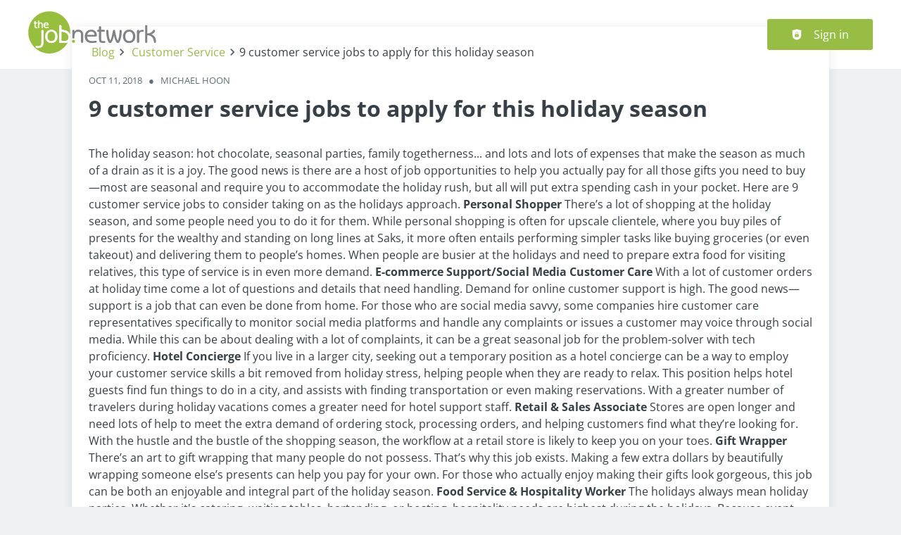

--- FILE ---
content_type: text/css
request_url: https://www.thejobnetwork.com/_next/static/css/12fd2b163a0877ad.css
body_size: 2232
content:
.Hr_hr__N6zbU{border-top:0}@media print{.print_printResume__4A3sW a,.print_printResume__4A3sW aside,.print_printResume__4A3sW footer,.print_printResume__4A3sW header{display:none}.print_printResume__4A3sW [data-testid=box]{box-shadow:none;padding:0}.print_printResume__4A3sW [data-testid=box] div[class*=avatar]>img{margin-top:1rem}.print_printResume__4A3sW [data-testid=box]>span{margin-bottom:0;padding-bottom:.5rem}.print_printResume__4A3sW [data-testid=box] div>div>div{margin-bottom:0}@page{.print_printResume__4A3sW{size:auto;margin:20mm 10mm}}}@media print{.print_hidePrintResume__4vN14{display:none}}.formItem_formItem__cwsfG{display:flex;flex-direction:column;margin-bottom:var(--form-item-margin-bottom);align-items:flex-start;position:relative}.formLabel_formLabel__Bf7rz{margin-bottom:var(--form-item-label-margin-bottom);text-transform:var(--form-item-label-text-transform);letter-spacing:var(--form-item-label-letter-spacing);font-size:var(--form-item-label-font-size)}.formLabel_required__EtFG5:after{content:"*";margin-left:.5rem;color:var(--color-danger)}.formLabel_error__FVj8T{color:var(--color-danger)}.formDescription_formDescription__tkpcZ{text-transform:var(--form-description-text-transform);letter-spacing:var(--form-description-letter-spacing);font-size:var(--form-description-font-size);color:var(--form-description-color);display:block;margin-top:.5rem}.input_inputIcon__7GQjr{position:absolute;top:.85rem}@media screen and (max-width:898px){.input_inputWrapper__fOd_p .input_inputIcon__7GQjr{width:auto}}.input_iconStart__deaIG{left:1rem}.input_iconEnd__vZJ22{right:1rem}.input_inputWrapper__fOd_p{position:relative;display:inline-block}.input_inputWrapper__fOd_p .input_jclInputClear__qPYDR{position:absolute;right:1rem;top:.5rem}.input_inputWrapper__fOd_p button{padding:0;max-height:2rem;max-width:2rem}.input_input__6rus1{box-sizing:border-box;background:var(--input-background);font-size:var(--input-font-size);line-height:var(--input-line-height);color:var(--input-font-color);margin:var(--input-margin);padding:var(--input-padding);border-radius:var(--input-border-radius);border-color:var(--input-border-color);border-width:var(--input-border-top-width) var(--input-border-right-width) var(--input-border-bottom-width) var(--input-border-left-width);border-style:var(--input-border-style);width:var(--input-width)}.input_input__6rus1:hover{outline:var(--input-hover-outline)}.input_input__6rus1:focus{outline:var(--input-focus-outline)}.input_input__6rus1[disabled]{opacity:.5}.input_input__6rus1[disabled]:hover{outline:none}.input_inputError__9Mi7a{border-color:var(--color-danger)}.input_inputIconEnd__j4SLB{padding-right:2.5rem}.input_inputIconStart__wLNKL{padding-left:2.5rem}.custom_link__lcVmC{display:block;text-decoration:none;color:var(--font-color);margin:.25em}.custom_link__lcVmC:hover{color:var(--color-primary);font-weight:700}.custom_wrapper___Mfll{border-radius:8px;transition:25ms ease-out;padding:.5em .75em;display:flex;align-items:center}.custom_wrapper___Mfll .custom_icon__LsJeN{filter:var(--social-share-icon-filter)}.custom_wrapper___Mfll:hover .custom_icon__LsJeN{filter:var(--social-share-icon-hover-filter)}.custom_icon__LsJeN{display:inline-flex;fill:#fff;stroke:none;margin-right:1rem}.custom_svg__waIxC{width:1em;height:1em;margin:0;vertical-align:middle}.breadcrumbs_breadcrumb__HDcPr{display:flex;align-items:center}.breadcrumbs_breadcrumb__HDcPr svg{color:var(--color-default)}.breadcrumbs_breadcrumbActive__H41ij{font-weight:700}.breadcrumbs_breadcrumbNotLast__l7vaW{margin-left:var(--space-3)}.breadcrumbs_breadcrumbsWrapper__B1uy6{display:flex;flex-wrap:wrap;align-items:"center";gap:var(--space-3)}.badge_badge__uwntI{display:inline-flex;align-items:center;padding:var(--badge-padding);border-radius:var(--badge-border-radius);font-size:var(--badge-font-size);font-weight:var(--badge-font-weight)}.badge_badge__uwntI>svg{margin-right:.5rem}.badge_primary__mGyjZ{color:var(--badge-primary-color);background-color:var(--badge-primary-bg)}.badge_primaryLight__PDGEf{color:var(--badge-primary-light-color);background-color:var(--badge-primary-light-bg)}.badge_primaryVeryLight__QkT0a{color:var(--badge-primary-very-light-color);background-color:var(--badge-primary-very-light-bg)}.badge_secondary__qLYIk{color:var(--badge-secondary-color);background-color:var(--badge-secondary-bg)}.badge_secondaryLight__IIn9W{color:var(--badge-secondary-light-color);background-color:var(--badge-secondary-light-bg)}.badge_secondaryVeryLight__xBsP9{color:var(--badge-secondary-very-light-color);background-color:var(--badge-secondary-very-light-bg)}.badge_default__cL3D7{color:var(--badge-default-color);background-color:var(--badge-default-bg)}.badge_success__S0DyD{color:var(--badge-success-color);background-color:var(--badge-success-bg)}.badge_successLight__SZFqN{color:var(--badge-success-light-color);background-color:var(--badge-success-light-bg)}.badge_successVeryLight__gbUln{color:var(--badge-success-very-light-color);background-color:var(--badge-success-very-light-bg)}.badge_danger__NZpZw{color:var(--badge-danger-color);background-color:var(--badge-danger-bg)}.badge_dangerLight__geI5_{color:var(--badge-danger-light-color);background-color:var(--badge-danger-light-bg)}.badge_dangerVeryLight__DppqQ{color:var(--badge-danger-very-light-color);background-color:var(--badge-danger-very-light-bg)}.badge_warning__LyvkQ{color:var(--badge-warning-color);background-color:var(--badge-warning-bg)}.badge_warningLight__w7cyE{color:var(--badge-warning-light-color);background-color:var(--badge-warning-light-bg)}.badge_warningVeryLight__EXB0h{color:var(--badge-warning-very-light-color);background-color:var(--badge-warning-very-light-bg)}.badge_featured__9nw0K{color:var(--badge-featured-color);background-color:var(--badge-featured-bg)}.badge_featuredLight__9ymhH{color:var(--badge-featured-light-color);background-color:var(--badge-featured-light-bg)}.badge_featuredVeryLight__LQ2Ra{color:var(--badge-featured-very-light-color);background-color:var(--badge-featured-very-light-bg)}.badge_topJob__bC2IG{color:var(--job-teaser-top-job-icon-color);background-color:var(--job-teaser-top-job-bg)}.blogTeaser_blogTeaserBox__2xD_w{border-width:var(--blog-teaser-box-border-width);border-style:var(--blog-teaser-box-border-style);border-color:var(--blog-teaser-box-border-color);border-radius:var(--blog-teaser-box-border-radius);box-shadow:var(--blog-teaser-box-box-shadow)}.blogTeaser_boxTeaserWrapper__ZUwTB{padding:0;margin:0;overflow:hidden}.blogTeaser_boxTeaserWrapper__ZUwTB>div{height:100%}.blogTeaser_blogTeaserTitle__hKSL6{font-size:var(--blog-teaser-title-font-size);line-height:var(--blog-teaser-title-line-height)}.blogTeaser_blogTeaserTitle__hKSL6,.blogTeaser_blogTeaserTitle__hKSL6 a{color:var(--blog-teaser-title-color)}.blogTeaser_blogTeaserText__MRkK3{color:var(--blog-teaser-color)}.blogTeaser_blogTeaserBanner__uS1Wq{position:relative;border-top-left-radius:var(--blog-teaser-image-border-radius);border-top-right-radius:var(--blog-teaser-image-border-radius);overflow:hidden}.blogTeaser_blogTeaserBanner__uS1Wq img{width:100%}.blogTeaser_advertorialBadge__Zqjsw{padding:var(--badge-padding);font-size:var(--badge-font-size);font-weight:var(--badge-font-weight);color:var(--badge-featured-color);background-color:var(--badge-featured-bg);border-bottom-left-radius:var(--badge-border-radius)}.blogTeaser_category__qm_8f{max-width:160px;word-break:break-word}.oneSideBar_sidebar__mvwaM{grid-template-columns:1fr;grid-template-areas:"content" "content" "content"}@media screen and (min-width:899px){.oneSideBar_sidebar__mvwaM{grid-template-areas:"content content content"}}.oneSideBar_sidebarLeft__l4uTb{grid-template-areas:"sidebar" "content" "content"}@media screen and (min-width:899px){.oneSideBar_sidebarLeft__l4uTb{grid-template-columns:var(--layout-sidebar-width) auto auto;grid-template-areas:"sidebar content content"}}.oneSideBar_sidebarRight__j4BSu{grid-template-areas:"content" "content" "sidebar"}@media screen and (min-width:899px){.oneSideBar_sidebarRight__j4BSu{grid-template-columns:auto auto var(--layout-sidebar-width);grid-template-areas:"content content sidebar"}}.blog_box__oMXPt{position:relative;margin-top:-60px;z-index:2}@media screen and (max-width:898px){.blog_box__oMXPt{margin-top:-20px}}.blogBanner_banner__xGjCo{position:relative;aspect-ratio:1920/500;z-index:-1}.blogBanner_bannerOverlay__Q04Co{position:absolute;left:0;bottom:0;right:0;top:0;z-index:1;background:#000;background:linear-gradient(155deg,rgba(0,0,0,.6) 6%,rgba(0,0,0,.4) 32%,rgba(0,0,0,.05))}@media screen and (min-width:1199px){.blogBanner_bannerOverlay__Q04Co{background:linear-gradient(5deg,rgba(0,0,0,.6) 5%,rgba(0,0,0,.4) 25%,rgba(0,0,0,.05))}}.blogBanner_bannerCaption__T6fNz{position:absolute;color:var(--color-gray0);font-size:var(--font-size-2);z-index:1;max-width:none;left:var(--space-6);top:var(--space-2);bottom:auto}@media screen and (min-width:1199px){.blogBanner_bannerCaption__T6fNz{top:auto;bottom:var(--space-4);max-width:calc((100vw - 1140px)/2);word-break:break-all}}
/*# sourceMappingURL=12fd2b163a0877ad.css.map*/

--- FILE ---
content_type: text/css
request_url: https://www.thejobnetwork.com/_next/static/css/098941c2f43201e6.css
body_size: 5112
content:
.userAvatarImage_userAvatar__O4D2T{width:30px;border-radius:100%}.userAvatarImage_userAvatarMedium__HFVXq{width:80px}.userAvatarImage_userAvatarSmall__Ttq7_{width:30px}.Avatar_avatarWrapper__rLiSU{position:relative;display:inline-block}.Avatar_avatarWrapper__rLiSU:after{content:"";display:none;position:absolute;border-radius:8px;border:2px solid #fff;border-radius:100%;top:-.25rem;right:-.25rem;width:.5rem;height:.5rem}.Avatar_avatarWrapperActive__9DXHp:after{display:block;background:var(--color-success)}.Avatar_avatarWrapperHidden__BGj4m:after{display:block;background:var(--color-warning)}.Avatar_avatarWrapperInactive___gS9l:after{display:block;background:var(--color-danger)}.Avatar_avatarWrapperMedium___PKN6:after{top:0;right:.25rem;width:1rem;height:1rem}.Avatar_userAvatar__3wj5z{width:30px;border-radius:100%}.Avatar_userAvatarMedium__yB72L{width:80px}.menuButton_menuDropdownContent__qFkeW{box-shadow:var(--shadows-light);background-color:var(--color-white);border-width:1px;border-style:solid;border-color:var(--color-gray1);border-image:initial;border-radius:var(--radii-boxes);padding:0;overflow:auto;max-height:22rem;cursor:pointer}.menuButton_dropdownLabel__I_kkL{padding:.5rem 1rem;font-size:.9rem;color:var(--color-gray4)}.menuButton_menuDropdownButton__4kC0J:active,.menuButton_menuDropdownButton__4kC0J:focus{filter:brightness(90%)}.menuButton_menuDropdownButton__4kC0J svg:last-of-type{margin-left:.5rem}.menuButton_menuDropdownButton__4kC0J svg:first-of-type{margin-right:.5rem}.menuButton_menuDropdownButtonIconed__QFwKr{padding-right:2rem}.menuButton_menuDropdownButtonBlank__BIXnD{background:none;margin:0;padding:0;border:none;cursor:pointer;outline:none}.menuButton_menuDropdownSeparator__GZ4Gg{height:1px;background-color:var(--color-gray1)}.menuButton_menuItem__soGQR{position:relative;overflow:hidden;outline:none;padding:.8rem 1rem;font-size:.9rem;display:flex;align-items:center;color:var(--menu-button-menu-item-color)}.menuButton_menuItem__soGQR[data-disabled]{opacity:.7;pointer-events:none}.menuButton_menuItem__soGQR[data-highlighted]{color:var(--menu-button-menu-item-hover-color);background:var(--menu-button-menu-item-hover-bg)}.menuButton_menuItem__soGQR svg:last-of-type{margin-left:.5rem}.menuButton_menuItem__soGQR svg:first-of-type{margin-right:.5rem}.menuButton_dropdownArrow__a_Rgc{fill:var(--color-white)}.switcher_sideBlockFontColor__7piMy{color:var(--side-block-font-color)}.formItem_formItem__cwsfG{display:flex;flex-direction:column;margin-bottom:var(--form-item-margin-bottom);align-items:flex-start;position:relative}.formLabel_formLabel__Bf7rz{margin-bottom:var(--form-item-label-margin-bottom);text-transform:var(--form-item-label-text-transform);letter-spacing:var(--form-item-label-letter-spacing);font-size:var(--form-item-label-font-size)}.formLabel_required__EtFG5:after{content:"*";margin-left:.5rem;color:var(--color-danger)}.formLabel_error__FVj8T{color:var(--color-danger)}.formDescription_formDescription__tkpcZ{text-transform:var(--form-description-text-transform);letter-spacing:var(--form-description-letter-spacing);font-size:var(--form-description-font-size);color:var(--form-description-color);display:block;margin-top:.5rem}.countrySwitch_styledTextWrapper__wqAFr{color:var(--footer-secondary-links-color)}.input_inputIcon__7GQjr{position:absolute;top:.85rem}@media screen and (max-width:898px){.input_inputWrapper__fOd_p .input_inputIcon__7GQjr{width:auto}}.input_iconStart__deaIG{left:1rem}.input_iconEnd__vZJ22{right:1rem}.input_inputWrapper__fOd_p{position:relative;display:inline-block}.input_inputWrapper__fOd_p .input_jclInputClear__qPYDR{position:absolute;right:1rem;top:.5rem}.input_inputWrapper__fOd_p button{padding:0;max-height:2rem;max-width:2rem}.input_input__6rus1{box-sizing:border-box;background:var(--input-background);font-size:var(--input-font-size);line-height:var(--input-line-height);color:var(--input-font-color);margin:var(--input-margin);padding:var(--input-padding);border-radius:var(--input-border-radius);border-color:var(--input-border-color);border-width:var(--input-border-top-width) var(--input-border-right-width) var(--input-border-bottom-width) var(--input-border-left-width);border-style:var(--input-border-style);width:var(--input-width)}.input_input__6rus1:hover{outline:var(--input-hover-outline)}.input_input__6rus1:focus{outline:var(--input-focus-outline)}.input_input__6rus1[disabled]{opacity:.5}.input_input__6rus1[disabled]:hover{outline:none}.input_inputError__9Mi7a{border-color:var(--color-danger)}.input_inputIconEnd__j4SLB{padding-right:2.5rem}.input_inputIconStart__wLNKL{padding-left:2.5rem}.select_inputIcon__VbZqJ{position:absolute;top:.85rem}@media screen and (max-width:898px){.select_inputWrapper__ql2en .select_inputIcon__VbZqJ{width:auto}}.select_iconStart__I22_S{left:1rem}.select_iconEnd__o26AP{right:1rem}.select_inputWrapper__ql2en{position:relative;display:inline-block}.select_inputWrapper__ql2en .select_jclInputClear__PTtX8{position:absolute;right:1rem;top:.5rem}.select_inputWrapper__ql2en button{padding:0;max-height:2rem;max-width:2rem}.select_input__2Szai{box-sizing:border-box;background:var(--input-background);font-size:var(--input-font-size);line-height:var(--input-line-height);color:var(--input-font-color);margin:var(--input-margin);padding:var(--input-padding);border-radius:var(--input-border-radius);border-color:var(--input-border-color);border-width:var(--input-border-top-width) var(--input-border-right-width) var(--input-border-bottom-width) var(--input-border-left-width);border-style:var(--input-border-style);width:var(--input-width)}.select_input__2Szai:hover{outline:var(--input-hover-outline)}.select_input__2Szai:focus{outline:var(--input-focus-outline)}.select_input__2Szai[disabled]{opacity:.5}.select_input__2Szai[disabled]:hover{outline:none}.select_inputError__U75yy{border-color:var(--color-danger)}.select_inputIconEnd__9hzKk{padding-right:2.5rem}.select_inputIconStart__QlMhl{padding-left:2.5rem}.select_select__Lq7YX{cursor:pointer;outline:0;-webkit-appearance:none;-moz-appearance:none;appearance:none;max-width:100%;font-size:var(--select-font-size);color:var(--select-font-color);margin:var(--select-margin);padding:var(--select-normal-padding);height:var(--select-normal-height);border-radius:var(--select-border-radius);border-width:var(--select-border-top-width) var(--select-border-right-width) var(--select-border-bottom-width) var(--select-border-left-width);border-style:var(--select-border-style);background:var(--select-background)}.select_select__Lq7YX:hover{outline:var(--input-hover-outline)}.select_select__Lq7YX:focus{outline:var(--input-focus-outline)}.select_relative__K9qB2{position:relative;max-width:100%}.select_relative__K9qB2 svg{position:absolute;pointer-events:none;right:1rem;top:30%}.item_item__34fcQ{font-size:var(--select-font-size);margin:var(--select-margin);padding:var(--select-padding);border-radius:var(--select-border-radius);position:relative;cursor:pointer;display:block;height:auto;border:none;text-transform:none;box-shadow:none;white-space:pre;word-wrap:normal}.menu_menu__roOrp{position:absolute;z-index:var(--z-index-top);width:100%;background:var(--select-dropmenu-background);max-height:var(--select-dropmenu-max-height);border-right-width:var(--select-dropmenu-border-width);border-bottom-width:var(--select-dropmenu-border-width);border-left-width:var(--select-dropmenu-border-width);border-radius:var(--select-dropmenu-border-radius);border-color:var(--select-dropmenu-border-color);box-shadow:var(--select-dropmenu-box-shadow);border-top-width:0;overflow-y:auto;overflow-x:hidden;outline:0;transition:opacity .1s ease;border-style:solid}.select-search_downshiftInput__9_XAG{width:calc(100% - .5rem);word-wrap:break-word;outline:0;white-space:normal;display:inline-block;box-shadow:none;transition:box-shadow .1s ease,width .1s ease;font-size:var(--select-font-size);margin:var(--select-margin);padding:var(--select-padding);padding-right:calc(var(--select-padding) + var(--select-control-button-position-right) + 16px);line-height:var(--select-height);border-radius:var(--select-border-radius);border-width:var(--select-border-top-width) var(--select-border-right-width) var(--select-border-bottom-width) var(--select-border-left-width);border-style:var(--select-border-style);background:var(--select-background)}.select-search_downshiftInput__9_XAG:active,.select-search_downshiftInput__9_XAG:focus,.select-search_downshiftInput__9_XAG:focus-within{outline:0;border-color:var(--color-focus-ring-color);box-shadow:var(--select-focus-box-shadow-type),var(--select-focus-box-shadow-vals) var(--color-focus-ring-color)}.select-search_wrapDiv__casyq{position:relative;display:flex;width:100%}.select-search_controlButton__Mbf1n{background-color:rgba(0,0,0,0);border:none;position:absolute;cursor:pointer;-webkit-appearance:none;right:var(--select-control-button-position-right);top:var(--select-control-button-position-top)}.mobileMenuLink_mobileMenuLink__cTlt6{cursor:pointer;display:block;margin:0;min-height:var(--navigation-mobile-links-height);line-height:var(--navigation-mobile-links-height);padding:var(--navigation-mobile-links-padding);text-transform:var(--navigation-mobile-links-text-transform);letter-spacing:var(--navigation-mobile-links-letter-spacing);-webkit-text-decoration:var(--navigation-mobile-links-text-decoration);text-decoration:var(--navigation-mobile-links-text-decoration);color:var(--navigation-mobile-links-color);font-size:var(--navigation-mobile-links-font-size)}.mobileMenuLink_mobileMenuLink__cTlt6:active,.mobileMenuLink_mobileMenuLink__cTlt6:focus{color:var(--navigation-mobile-links-hover-color);background:var(--navigation-mobile-links-hover-bg)}.mobileMenuLink_mobileMenuLinkActive__hRA7Z{color:var(--navigation-mobile-links-active-color)}.drawer_drawerOverlay__XFuSO{top:0;left:0;right:0;bottom:0;width:100vw;height:100vh;z-index:var(--z-index-overlay);position:fixed;touch-action:none;-webkit-tap-highlight-color:rgba(0,0,0,0);background-color:var(--navigation-mobile-sidenav-overlay-bg)}.drawer_sideNavBlock__G9AZ_{overflow:auto;position:fixed;width:100%;max-height:100vh;z-index:calc(var(--z-index-overlay) + 1);box-shadow:var(--navigation-mobile-sidenav-box-shadow);background-color:var(--navigation-mobile-sidenav-bg)}.drawer_sideNavBlockPositionRight__nOkGN{right:0}.drawer_sideNavBlockPositionLeft__LRe4G{left:0}.drawer_sideNavBlockPositionTop__pelL9{top:0;left:0}.drawer_sideNavBlockPositionBottom__LFjHG{bottom:0;left:0}.drawer_sideNavBlockPositionLeft__LRe4G,.drawer_sideNavBlockPositionRight__nOkGN{bottom:0;top:0;max-width:var(--navigation-mobile-sidenav-max-width)}.drawer_sideNavBlockPositionBottom__LFjHG,.drawer_sideNavBlockPositionTop__pelL9{min-height:var(--tabs-min-height)}.drawer_sideNavBlockPositionBottom__LFjHG.drawer_sideNavBlockFull__UH4tH,.drawer_sideNavBlockPositionTop__pelL9.drawer_sideNavBlockFull__UH4tH{min-height:100%}.drawer_focusArea__sHOXM{height:100%}.mobileMenu_mobileBranding__MZwlg{display:flex;justify-content:space-between;padding:var(--navigation-mobile-sidenav-branding-padding);border-bottom:var(--navigation-mobile-sidenav-branding-border-bottom-width) var(--navigation-mobile-sidenav-branding-border-bottom-style) var(--navigation-mobile-sidenav-branding-border-bottom-color)}.mobileMenu_logo__xUU6V{max-height:var(--navigation-mobile-sidenav-branding-logo-max-height);max-width:calc(100% - 3rem)}.mobileMenu_icon__S5NwL{fill:var(--navigation-mobile-sidenav-icons-color)}.mobileMenu_list__Cv0p_{list-style:none}.mobileSubMenu_menuLink__pTf65,.mobileSubMenu_subMenuButton__QBTHB button[data-radix-collection-item]{cursor:pointer;text-transform:var(--navigation-links-text-transform);-webkit-text-decoration:var(--navigation-links-text-decoration);text-decoration:var(--navigation-links-text-decoration);letter-spacing:var(--navigation-links-letter-spacing);color:var(--navigation-mobile-links-color);margin-right:var(--navigation-links-margin-right);font-size:var(--navigation-links-font-size);font-weight:var(--navigation-links-font-weight)}@media screen and (min-width:899px){.mobileSubMenu_menuLink__pTf65,.mobileSubMenu_subMenuButton__QBTHB button[data-radix-collection-item]{color:var(--navigation-links-color)}}.mobileSubMenu_menuLinkActive__647VK{color:var(--navigation-links-active-color)}.mobileSubMenu_accordionButton__j8F21 button[data-radix-collection-item]{color:var(--accordion-button-color-mobile);text-align:left;width:100%;font-weight:var(--accordion-button-font-weight-mobile);border-bottom:var(--accordion-button-border-style-mobile);border-color:var(--accordion-button-border-color-mobile);margin-bottom:.5rem;padding-bottom:.5rem}.mobileSubMenu_accordionButton__j8F21 button[data-radix-collection-item] div:first-child{display:grid;grid-template-columns:auto auto}@media screen and (min-width:899px){.mobileSubMenu_accordionButton__j8F21 button[data-radix-collection-item]{font-weight:var(--accordion-button-font-weight-desktop);border-bottom:var(--accordion-button-border-style-desktop);border-color:var(--accordion-button-border-color-desktop)}}.mobileSubMenu_accordionButton__j8F21[data-state=open] svg{transform:rotate(180deg);transition:transform .25s ease}.mobileSubMenu_accordionButton__j8F21[data-state=closed] svg{transform:rotate(1turn);transition:transform .25s ease}.mobileSubMenu_accordionPanel__sIGUr div[role=region]{overflow:hidden}.mobileSubMenu_accordionPanel__sIGUr div[data-state=open]{margin-bottom:1rem;animation:mobileSubMenu_accordionOpen__WEyIE .3s}.mobileSubMenu_accordionPanel__sIGUr div[data-state=closed]{animation:mobileSubMenu_accordionClose__VsCYG .3s}.mobileSubMenu_accordionPanelContent__8mJVm[role=region]{overflow:hidden}.mobileSubMenu_accordionPanelContent__8mJVm ol,.mobileSubMenu_accordionPanelContent__8mJVm ul{margin:1.5rem 0;white-space:normal}.mobileSubMenu_accordionPanelContent__8mJVm ol{list-style:decimal;padding-left:2rem}.mobileSubMenu_accordionPanelContent__8mJVm ol ol{list-style:lower-alpha}.mobileSubMenu_accordionPanelContent__8mJVm ol ol ol{list-style:lower-roman}.mobileSubMenu_accordionPanelContent__8mJVm ol li,.mobileSubMenu_accordionPanelContent__8mJVm ul li{margin:0 0 12px}.mobileSubMenu_accordionPanelContent__8mJVm ul li{list-style-type:none;padding:0 0 0 2rem;position:relative}.mobileSubMenu_accordionPanelContent__8mJVm ul li:before{content:"";display:block;position:absolute;left:7px;top:.75rem;margin-top:-8px}.mobileSubMenu_accordionPanelContent__8mJVm ul li:after{content:"";display:block;width:3px;height:6px;border-style:solid;border-color:var(--color-primary);border-width:0 2px 2px 0;position:absolute;left:14px;top:.75rem;margin-top:-4px;transform:rotate(45deg)}.mobileSubMenu_accordionPanelContent__8mJVm ul{margin:0}.mobileSubMenu_accordionPanelContent__8mJVm[data-state=open] ul{margin:1rem 0}.mobileSubMenu_subMenuContent__quub4{background:var(--color-gray0)}@keyframes mobileSubMenu_accordionOpen__WEyIE{0%{height:0}to{height:var(--radix-accordion-content-height)}}@keyframes mobileSubMenu_accordionClose__VsCYG{0%{height:var(--radix-accordion-content-height)}to{height:0}}.mobileSubMenu_subMenuContent__quub4 div[role=region]{overflow:hidden}.mobileSubMenu_subMenuContent__quub4 div[data-state=open]{margin-bottom:1rem;animation:mobileSubMenu_accordionOpen__WEyIE .3s}.mobileSubMenu_subMenuContent__quub4 div[data-state=closed]{animation:mobileSubMenu_accordionClose__VsCYG .3s}.mobileSubMenu_subMenuButton__QBTHB{padding:0 var(--space-6)}.mobileSubMenu_subMenuButton__QBTHB button[data-radix-collection-item]{text-align:left;width:100%;margin-bottom:.5rem;padding-bottom:.5rem}.mobileSubMenu_subMenuButton__QBTHB button[data-radix-collection-item] div:first-child{display:grid;grid-template-columns:auto auto}.mobileSubMenu_subMenuButton__QBTHB[data-state=open] svg{transform:rotate(180deg);transition:transform .25s ease}.mobileSubMenu_subMenuButton__QBTHB[data-state=closed] svg{transform:rotate(1turn);transition:transform .25s ease}.Hr_hr__N6zbU{border-top:0}.multiple_itemLabel__KpIgS{display:inline-block;padding:var(--select-dropmenu-item-selected-padding);color:var(--select-dropmenu-item-selected-color);background:var(--select-dropmenu-item-selected-background);text-transform:uppercase;border-radius:var(--select-dropmenu-item-selected-border-radius);font-size:var(--select-dropmenu-item-selected-font-size);margin-left:.5rem}.multiple_inputWrapper__2dOVD{outline:0;display:flex;flex-wrap:wrap;flex-direction:row;align-items:center;transition:box-shadow .1s ease,width .1s ease;font-size:var(--select-font-size);margin:var(--select-margin);padding:var(--select-multiple-padding);border-radius:var(--select-multiple-border-radius);border-width:var(--select-border-width);border-style:var(--select-border-style);background:var(--select-background);max-width:var(--select-multiple-input-width)}div[aria-expanded=true] .multiple_inputWrapper__2dOVD{border-bottom-left-radius:0;border-bottom-right-radius:0}.multiple_inputWrapper__2dOVD:focus-within{outline:0;border-color:var(--color-focus-ring);box-shadow:var(--select-focus-box-shadow-type),var(--select-focus-box-shadow-vals) var(--color-focus-ring)}.multiple_downshiftInput__74Vq1{word-wrap:break-word;outline:0;background:rgba(0,0,0,0);display:inline-block;box-shadow:none;border:0;margin:var(--select-multiple-input-margin);font-size:var(--select-font-size);flex:1 1}.multiple_spanElement__iSvqQ{margin:var(--select-multiple-tags-margin);font-size:var(--select-multiple-tags-font-size);padding:var(--tag-padding);border-radius:var(--tag-border-radius);background:var(--tag-background);color:var(--tag-color);border-width:var(--tag-border-width);border-style:var(--tag-border-style);border-color:var(--tag-border-color)}.multiple_itemsWrapper__28aPr{position:absolute;width:100%;box-sizing:border-box;z-index:var(--z-index-overlay);background:var(--select-dropmenu-background);max-height:var(--select-dropmenu-max-height);border-right-width:var(--select-dropmenu-border-width);border-bottom-width:var(--select-dropmenu-border-width);border-left-width:var(--select-dropmenu-border-width);border-radius:var(--select-dropmenu-border-radius);border-color:var(--select-dropmenu-border-color);box-shadow:var(--select-dropmenu-box-shadow);border-top-width:0;overflow-y:auto;overflow-x:hidden;outline:0;transition:opacity .1s ease;border-style:solid}.multiple_freeTermsButton__WKghh{width:100%;border-style:solid;border-width:var(--select-dropmenu-border-width);border-top-width:0;border-color:var(--select-dropmenu-add-new-border-color);background:var(--select-dropmenu-add-new-bg);color:var(--select-dropmenu-add-new-color);padding:var(--select-dropmenu-add-new-padding);text-align:left;font-style:italic}.bookmark_iconWrapper__QQkQd{color:var(--bookmark-variants-icon-color)}.bookmark_iconWrapper__QQkQd>svg{width:25px;height:25px}.bookmark_badgeButton__JgT7k{line-height:inherit}.bookmark_badge__dr7dg:hover{box-shadow:var(--button-hover-box-shadow)}.bookmark_badge__dr7dg:focus{filter:brightness(97%)}.bookmark_badge__dr7dg:active{filter:brightness(94%)}.jobTeaser_jobTeaserWrapper__7HfH9{display:flex;text-decoration:none;flex-direction:row;transition:all .15s ease;background:var(--job-teaser-bg);padding:var(--job-teaser-padding);border-width:var(--job-teaser-border-width);border-style:var(--job-teaser-border-style);border-color:var(--job-teaser-border-color);border-radius:var(--job-teaser-border-radius)}.jcl-search-split-view .jobTeaser_jobTeaserWrapper__7HfH9{border-radius:var(--job-teaser-search-border-radius)}.jobTeaser_jobTeaserWrapper__7HfH9 a{color:var(--job-teaser-link-color)}.jobTeaser_jobTeaserWrapper__7HfH9:hover{background-color:var(--job-teaser-hover-bg)}.jobTeaser_jobTeaserWrapper__7HfH9:hover a{color:var(--job-teaser-hover-link-color)}.jobTeaser_jobTeaserWrapper__7HfH9:hover .jobTeaser_jobTeaserTitle__XIgud,.jobTeaser_jobTeaserWrapper__7HfH9:hover .jobTeaser_jobTeaserTitle__XIgud a,.jobTeaser_jobTeaserWrapper__7HfH9:hover .jobTeaser_jobTeaserTitle__XIgud button{color:var(--job-teaser-hover-title-color)}.jobTeaser_jobTeaserWrapper__7HfH9:hover .jobTeaser_jobTeaserCompany__RO4_j,.jobTeaser_jobTeaserWrapper__7HfH9:hover .jobTeaser_jobTeaserCompany__RO4_j a,.jobTeaser_jobTeaserWrapper__7HfH9:hover .jobTeaser_jobTeaserCompany__RO4_j button{color:var(--job-teaser-hover-company-color)}.jobTeaser_jobTeaserWrapper__7HfH9:hover .jobTeaser_jobTeaserLocation__QTwy1,.jobTeaser_jobTeaserWrapper__7HfH9:hover .jobTeaser_jobTeaserLocation__QTwy1 a,.jobTeaser_jobTeaserWrapper__7HfH9:hover .jobTeaser_jobTeaserLocation__QTwy1 button{color:var(--job-teaser-hover-location-color)}.jobTeaser_jobTeaserWrapper__7HfH9:hover .jobTeaser_jobTeaserOccupation__kIsbG,.jobTeaser_jobTeaserWrapper__7HfH9:hover .jobTeaser_jobTeaserOccupation__kIsbG a,.jobTeaser_jobTeaserWrapper__7HfH9:hover .jobTeaser_jobTeaserOccupation__kIsbG button{color:var(--job-teaser-hover-occupation-color)}.jobTeaser_jobTeaserWrapper__7HfH9:hover .jobTeaser_jobTeaserDate__aNE0m,.jobTeaser_jobTeaserWrapper__7HfH9:hover .jobTeaser_jobTeaserDate__aNE0m a,.jobTeaser_jobTeaserWrapper__7HfH9:hover .jobTeaser_jobTeaserDate__aNE0m button{color:var(--job-teaser-hover-date-color)}.jobTeaser_jobTeaserWrapper__7HfH9:hover .jobTeaser_jobTeaserDescription__6HGLX,.jobTeaser_jobTeaserWrapper__7HfH9:hover .jobTeaser_jobTeaserDescription__6HGLX a,.jobTeaser_jobTeaserWrapper__7HfH9:hover .jobTeaser_jobTeaserDescription__6HGLX button{color:var(--job-teaser-hover-description-color)}.jobTeaser_jobTeaserWrapper__7HfH9:hover .jobTeaser_jobTeaserIcon__tZFcu,.jobTeaser_jobTeaserWrapper__7HfH9:hover .jobTeaser_jobTeaserIcon__tZFcu a,.jobTeaser_jobTeaserWrapper__7HfH9:hover .jobTeaser_jobTeaserIcon__tZFcu button{color:var(--job-teaser-hover-icon-color)}.jobTeaser_jobTeaserWrapper__7HfH9:hover .jobTeaser_jobTeaserSalary__BNERS,.jobTeaser_jobTeaserWrapper__7HfH9:hover .jobTeaser_jobTeaserSalary__BNERS a,.jobTeaser_jobTeaserWrapper__7HfH9:hover .jobTeaser_jobTeaserSalary__BNERS button{color:var(--job-teaser-hover-salary-color)}.jobTeaser_jobTeaserWrapper__7HfH9:hover .jobTeaser_jobTeaserRemote__n23mD,.jobTeaser_jobTeaserWrapper__7HfH9:hover .jobTeaser_jobTeaserRemote__n23mD a,.jobTeaser_jobTeaserWrapper__7HfH9:hover .jobTeaser_jobTeaserRemote__n23mD button{color:var(--job-teaser-hover-remote-color)}.jobTeaser_jobTeaserWrapper__7HfH9:active{filter:brightness(98%)}.jobTeaser_jobTeaserWrapper__7HfH9 .jcl-job-teaser-image{margin-right:1rem;max-width:var(--job-teaser-image-mobile-max-width);flex-grow:0;flex-shrink:0}@media screen and (min-width:899px){.jobTeaser_jobTeaserWrapper__7HfH9 .jcl-job-teaser-image{max-width:var(--job-teaser-image-mobile-max-width)}}.jobTeaser_jobTeaserWrapper__7HfH9 .jcl-job-teaser-image img{height:auto}.jobTeaser_jobTeaserWrapper__7HfH9 .jobTeaser_bookmarkIcon__tbfqU button{color:var(--job-teaser-bookmark-icon-color)}.jobTeaser_jobTeaserWrapper__7HfH9:hover .jobTeaser_bookmarkIcon__tbfqU button{color:var(--job-teaser-hover-bookmark-icon-color)}.jobTeaser_jobTeaserActions__peBah{flex-shrink:0}@media screen and (min-width:899px){.jobTeaser_jobTeaserWrapperActive__8_Bib{border-left:var(--job-teaser-active-border-left-width) var(--job-teaser-active-border-left-style) var(--job-teaser-active-border-left-color);background-color:var(--job-teaser-active-bg)}}.jobTeaser_jobTeaserWrapperActive__8_Bib .jobTeaser_bookmarkIcon__tbfqU button{color:var(--job-teaser-active-bookmark-icon-color)}.jobTeaser_jobTeaserWrapperFeatured__opr5Z{background-color:var(--job-teaser-featured-bg)}.jobTeaser_jobTeaserWrapperTopJob__jGs7z{background-color:var(--job-teaser-top-job-bg)}.jobTeaser_jobTeaserWrapperInactive__T78Xk{background-color:var(--job-teaser-inactive-bg);opacity:.7}.jobTeaser_jobTeaserWrapperInactive__T78Xk:hover{background-color:var(--job-teaser-inactive-hover-bg)}.jobTeaser_jobTeaserTitle__XIgud{font-weight:var(--job-teaser-title-font-weight);width:100%;word-break:break-word;color:var(--job-teaser-title-color);font-size:var(--job-teaser-title-font-size);margin-bottom:var(--job-teaser-title-margin-bottom);overflow:hidden;text-overflow:ellipsis;display:-webkit-box;-webkit-line-clamp:var(--job-teaser-title-line-clamp);line-clamp:var(--job-teaser-title-line-clamp);-webkit-box-orient:vertical}@media screen and (min-width:899px){.jobTeaser_jobTeaserTitleActive__7dDDz,.jobTeaser_jobTeaserTitleActive__7dDDz a{color:var(--job-teaser-active-title-color)}}.jobTeaser_jobTeaserCompany__RO4_j{font-weight:var(--job-teaser-company-font-weight);display:flex;word-break:break-word;margin-right:.5rem;color:var(--job-teaser-company-color);font-size:var(--job-teaser-company-font-size)}.jobTeaser_jobTeaserCompany__RO4_j button{text-align:left}.jobTeaser_companyName___rhEr{overflow:hidden;text-overflow:ellipsis;display:-webkit-box;-webkit-line-clamp:var(--job-teaser-company-line-clamp);line-clamp:var(--job-teaser-company-line-clamp);-webkit-box-orient:vertical}.jobTeaser_jobTeaserCompanyActive__4fUgb,.jobTeaser_jobTeaserCompanyActive__4fUgb a{color:var(--job-teaser-active-company-color)}.jobTeaser_jobTeaserLocation__QTwy1{display:flex;word-break:break-word;margin-right:.5rem;color:var(--job-teaser-location-color);font-size:var(--job-teaser-location-font-size)}.jobTeaser_jobTeaserLocation__QTwy1 button{text-align:left;color:var(--job-teaser-location-color)}.jobTeaser_jobTeaserLocation__QTwy1 .jcl-popover-content{background-color:var(--job-teaser-location-popover-bg);color:var(--job-teaser-location-popover-color)}.jobTeaser_jobTeaserLocation__QTwy1 .popoverlist-no-list-item{overflow:hidden;text-overflow:ellipsis;display:-webkit-box;-webkit-line-clamp:var(--job-teaser-location-line-clamp);line-clamp:var(--job-teaser-location-line-clamp);-webkit-box-orient:vertical}.jobTeaser_jobTeaserLocationActive__QWMHk,.jobTeaser_jobTeaserLocationActive__QWMHk a,.jobTeaser_jobTeaserLocationActive__QWMHk button{color:var(--job-teaser-active-location-color)}.jobTeaser_jobTeaserRemote__n23mD{display:flex;word-break:break-word;margin-right:.5rem;color:var(--job-teaser-remote-color);font-size:var(--job-teaser-remote-font-size)}.jobTeaser_jobTeaserRemote__n23mD button{text-align:left}.jobTeaser_jobTeaserRemoteActive__nB5o1,.jobTeaser_jobTeaserRemoteActive__nB5o1 a{color:var(--job-teaser-active-remote-color)}.jobTeaser_jobTeaserOccupation__kIsbG{display:flex;word-break:break-word;margin-right:.5rem;color:var(--job-teaser-occupation-color);font-size:var(--job-teaser-occupation-font-size)}.jobTeaser_jobTeaserOccupation__kIsbG button{text-align:left}.jobTeaser_jobTeaserOccupationActive__H5Iib,.jobTeaser_jobTeaserOccupationActive__H5Iib a{color:var(--job-teaser-active-occupation-color)}.jobTeaser_jobTeaserSalary__BNERS{display:flex;word-break:break-word;margin-right:.5rem;color:var(--job-teaser-salary-color);font-size:var(--job-teaser-salary-font-size)}.jobTeaser_jobTeaserSalary__BNERS button{text-align:left}.jobTeaser_jobTeaserSalaryActive__dHYQn,.jobTeaser_jobTeaserSalaryActive__dHYQn a{color:var(--job-teaser-active-salary-color)}.jobTeaser_jobTeaserDescription__6HGLX{display:flex;word-break:break-word;margin-right:.5rem;color:var(--job-teaser-description-color);font-size:var(--job-teaser-description-font-size)}.jobTeaser_jobTeaserDescription__6HGLX button{text-align:left}.jobTeaser_jobTeaserDescriptionActive__Q1n4i,.jobTeaser_jobTeaserDescriptionActive__Q1n4i a{color:var(--job-teaser-active-description-color)}.jobTeaser_jobTeaserDate__aNE0m{display:flex;word-break:break-word;margin-right:.5rem;color:var(--job-teaser-date-color);font-size:var(--job-teaser-date-font-size)}.jobTeaser_jobTeaserDate__aNE0m button{text-align:left}.jobTeaser_jobTeaserDateActive__brizN,.jobTeaser_jobTeaserDateActive__brizN a{color:var(--job-teaser-active-date-color)}.jobTeaser_jobTeaserIcon__tZFcu{margin-right:.5rem;color:var(--job-teaser-icon-color);flex-shrink:0}.jobTeaser_jobTeaserIconPremiumCompany__kGO8K{color:var(--organization-teaser-premium-icon-color)}@media screen and (min-width:899px){.jobTeaser_jobTeaserIconActive__4Qy4o{color:var(--job-teaser-active-icon-color)}}@media screen and (max-width:898px){.jobTeaser_jobTeaserIconHideMobile__lXpnd{display:none}}.jobTeaser_featuredIcon__qFKl2{color:var(--job-teaser-featured-icon-color)}.jobTeaser_topJobIcon__PcKtM{color:var(--job-teaser-top-job-icon-color)}.jobTeaser_quickApplyText__hTFcc{font-size:var(--job-teaser-quick-apply-font-size);font-weight:var(--job-teaser-quick-apply-font-weight);color:var(--job-teaser-quick-apply-color)}.sourcePortalsBadge_sourcePortalsWrapper__t27jm{display:flex;flex-wrap:wrap;column-gap:2px;row-gap:2px}.sourcePortalsBadge_sourcePortalsIcon__Ixy2q{display:inline-flex;align-items:center}
/*# sourceMappingURL=098941c2f43201e6.css.map*/

--- FILE ---
content_type: application/x-javascript
request_url: https://www.thejobnetwork.com/_next/static/chunks/8191-d8120ad12f55c746.js
body_size: 3261
content:
try{!function(){var e="undefined"!=typeof window?window:"undefined"!=typeof global?global:"undefined"!=typeof globalThis?globalThis:"undefined"!=typeof self?self:{},t=(new e.Error).stack;t&&(e._sentryDebugIds=e._sentryDebugIds||{},e._sentryDebugIds[t]="e2f4500c-60b5-41ce-b4a9-c36e1cf39035",e._sentryDebugIdIdentifier="sentry-dbid-e2f4500c-60b5-41ce-b4a9-c36e1cf39035")}()}catch(e){}"use strict";(self.webpackChunk_N_E=self.webpackChunk_N_E||[]).push([[2126,4507,8191,9745],{476:(e,t,r)=>{r.d(t,{UC:()=>B,bL:()=>S,l9:()=>q});var o=r(14232),n=r(78782),a=r(45308),i=r(35602),l=r(95103),c=r(22156),s=r(74252),u=r(69084),d=r(98379),f=(r(88491),r(73364)),p=r(72288),m=r(83737),v=r(32608),h=r(94769),g=r(86324),y=r(37876),b="Popover",[x,C]=(0,i.A)(b,[d.Bk]),P=(0,d.Bk)(),[w,E]=x(b),O=e=>{let{__scopePopover:t,children:r,open:n,defaultOpen:a,onOpenChange:i,modal:l=!1}=e,c=P(t),s=o.useRef(null),[f,p]=o.useState(!1),[m,h]=(0,v.i)({prop:n,defaultProp:a??!1,onChange:i,caller:b});return(0,y.jsx)(d.bL,{...c,children:(0,y.jsx)(w,{scope:t,contentId:(0,u.B)(),triggerRef:s,open:m,onOpenChange:h,onOpenToggle:o.useCallback(()=>h(e=>!e),[h]),hasCustomAnchor:f,onCustomAnchorAdd:o.useCallback(()=>p(!0),[]),onCustomAnchorRemove:o.useCallback(()=>p(!1),[]),modal:l,children:r})})};O.displayName=b;var D="PopoverAnchor";o.forwardRef((e,t)=>{let{__scopePopover:r,...n}=e,a=E(D,r),i=P(r),{onCustomAnchorAdd:l,onCustomAnchorRemove:c}=a;return o.useEffect(()=>(l(),()=>c()),[l,c]),(0,y.jsx)(d.Mz,{...i,...n,ref:t})}).displayName=D;var F="PopoverTrigger",N=o.forwardRef((e,t)=>{let{__scopePopover:r,...o}=e,i=E(F,r),l=P(r),c=(0,a.s)(t,i.triggerRef),s=(0,y.jsx)(p.sG.button,{type:"button","aria-haspopup":"dialog","aria-expanded":i.open,"aria-controls":i.contentId,"data-state":U(i.open),...o,ref:c,onClick:(0,n.m)(e.onClick,i.onOpenToggle)});return i.hasCustomAnchor?s:(0,y.jsx)(d.Mz,{asChild:!0,...l,children:s})});N.displayName=F;var[j,k]=x("PopoverPortal",{forceMount:void 0}),T="PopoverContent",R=o.forwardRef((e,t)=>{let r=k(T,e.__scopePopover),{forceMount:o=r.forceMount,...n}=e,a=E(T,e.__scopePopover);return(0,y.jsx)(f.C,{present:o||a.open,children:a.modal?(0,y.jsx)(_,{...n,ref:t}):(0,y.jsx)(I,{...n,ref:t})})});R.displayName=T;var A=(0,m.TL)("PopoverContent.RemoveScroll"),_=o.forwardRef((e,t)=>{let r=E(T,e.__scopePopover),i=o.useRef(null),l=(0,a.s)(t,i),c=o.useRef(!1);return o.useEffect(()=>{let e=i.current;if(e)return(0,h.Eq)(e)},[]),(0,y.jsx)(g.A,{as:A,allowPinchZoom:!0,children:(0,y.jsx)(L,{...e,ref:l,trapFocus:r.open,disableOutsidePointerEvents:!0,onCloseAutoFocus:(0,n.m)(e.onCloseAutoFocus,e=>{e.preventDefault(),c.current||r.triggerRef.current?.focus()}),onPointerDownOutside:(0,n.m)(e.onPointerDownOutside,e=>{let t=e.detail.originalEvent,r=0===t.button&&!0===t.ctrlKey;c.current=2===t.button||r},{checkForDefaultPrevented:!1}),onFocusOutside:(0,n.m)(e.onFocusOutside,e=>e.preventDefault(),{checkForDefaultPrevented:!1})})})}),I=o.forwardRef((e,t)=>{let r=E(T,e.__scopePopover),n=o.useRef(!1),a=o.useRef(!1);return(0,y.jsx)(L,{...e,ref:t,trapFocus:!1,disableOutsidePointerEvents:!1,onCloseAutoFocus:t=>{e.onCloseAutoFocus?.(t),t.defaultPrevented||(n.current||r.triggerRef.current?.focus(),t.preventDefault()),n.current=!1,a.current=!1},onInteractOutside:t=>{e.onInteractOutside?.(t),t.defaultPrevented||(n.current=!0,"pointerdown"===t.detail.originalEvent.type&&(a.current=!0));let o=t.target;r.triggerRef.current?.contains(o)&&t.preventDefault(),"focusin"===t.detail.originalEvent.type&&a.current&&t.preventDefault()}})}),L=o.forwardRef((e,t)=>{let{__scopePopover:r,trapFocus:o,onOpenAutoFocus:n,onCloseAutoFocus:a,disableOutsidePointerEvents:i,onEscapeKeyDown:u,onPointerDownOutside:f,onFocusOutside:p,onInteractOutside:m,...v}=e,h=E(T,r),g=P(r);return(0,c.Oh)(),(0,y.jsx)(s.n,{asChild:!0,loop:!0,trapped:o,onMountAutoFocus:n,onUnmountAutoFocus:a,children:(0,y.jsx)(l.qW,{asChild:!0,disableOutsidePointerEvents:i,onInteractOutside:m,onEscapeKeyDown:u,onPointerDownOutside:f,onFocusOutside:p,onDismiss:()=>h.onOpenChange(!1),children:(0,y.jsx)(d.UC,{"data-state":U(h.open),role:"dialog",id:h.contentId,...g,...v,ref:t,style:{...v.style,"--radix-popover-content-transform-origin":"var(--radix-popper-transform-origin)","--radix-popover-content-available-width":"var(--radix-popper-available-width)","--radix-popover-content-available-height":"var(--radix-popper-available-height)","--radix-popover-trigger-width":"var(--radix-popper-anchor-width)","--radix-popover-trigger-height":"var(--radix-popper-anchor-height)"}})})})}),M="PopoverClose";function U(e){return e?"open":"closed"}o.forwardRef((e,t)=>{let{__scopePopover:r,...o}=e,a=E(M,r);return(0,y.jsx)(p.sG.button,{type:"button",...o,ref:t,onClick:(0,n.m)(e.onClick,()=>a.onOpenChange(!1))})}).displayName=M,o.forwardRef((e,t)=>{let{__scopePopover:r,...o}=e,n=P(r);return(0,y.jsx)(d.i3,{...n,...o,ref:t})}).displayName="PopoverArrow";var S=O,q=N,B=R},35967:(e,t,r)=>{r.d(t,{XU:()=>f,YK:()=>d});var o,n,a=r(33612),i=r(14232),l=r(77742);!function(e){e.formatDate="FormattedDate",e.formatTime="FormattedTime",e.formatNumber="FormattedNumber",e.formatList="FormattedList",e.formatDisplayName="FormattedDisplayName"}(o||(o={})),function(e){e.formatDate="FormattedDateParts",e.formatTime="FormattedTimeParts",e.formatNumber="FormattedNumberParts",e.formatList="FormattedListParts"}(n||(n={}));var c=function(e){var t=(0,l.A)(),r=e.value,o=e.children,n=(0,a.Tt)(e,["value","children"]);return o(t.formatNumberToParts(r,n))};function s(e){var t=function(t){var r=(0,l.A)(),o=t.value,n=t.children,i=(0,a.Tt)(t,["value","children"]),c="string"==typeof o?new Date(o||0):o;return n("formatDate"===e?r.formatDateToParts(c,i):r.formatTimeToParts(c,i))};return t.displayName=n[e],t}function u(e){var t=function(t){var r=(0,l.A)(),o=t.value,n=t.children,c=(0,a.Tt)(t,["value","children"]),s=r[e](o,c);if("function"==typeof n)return n(s);var u=r.textComponent||i.Fragment;return i.createElement(u,null,s)};return t.displayName=o[e],t}function d(e){return e}c.displayName="FormattedNumberParts",c.displayName="FormattedNumberParts";var f=u("formatDate");u("formatTime"),u("formatNumber"),u("formatList"),u("formatDisplayName"),s("formatDate"),s("formatTime")},67140:(e,t,r)=>{r.d(t,{Ay:()=>c});var o=r(14232),n=function(){return(n=Object.assign||function(e){for(var t,r=1,o=arguments.length;r<o;r++)for(var n in t=arguments[r])Object.prototype.hasOwnProperty.call(t,n)&&(e[n]=t[n]);return e}).apply(this,arguments)},a=function(e){var t=e.animate,r=e.backgroundColor,a=void 0===r?"#f5f6f7":r,i=e.backgroundOpacity,l=void 0===i?1:i,c=e.baseUrl,s=void 0===c?"":c,u=e.children,d=e.foregroundColor,f=e.foregroundOpacity,p=e.gradientRatio,m=void 0===p?2:p,v=e.uniqueKey,h=e.rtl,g=e.speed,y=e.style,b=e.title,x=void 0===b?"Loading...":b,C=e.beforeMask,P=void 0===C?null:C,w=function(e,t){var r={};for(var o in e)Object.prototype.hasOwnProperty.call(e,o)&&0>t.indexOf(o)&&(r[o]=e[o]);if(null!=e&&"function"==typeof Object.getOwnPropertySymbols)for(var n=0,o=Object.getOwnPropertySymbols(e);n<o.length;n++)0>t.indexOf(o[n])&&Object.prototype.propertyIsEnumerable.call(e,o[n])&&(r[o[n]]=e[o[n]]);return r}(e,["animate","backgroundColor","backgroundOpacity","baseUrl","children","foregroundColor","foregroundOpacity","gradientRatio","uniqueKey","rtl","speed","style","title","beforeMask"]),E=v||Math.random().toString(36).substring(6),O="".concat(E,"-diff"),D="".concat(E,"-animated-diff"),F="".concat(E,"-aria"),N="".concat(-1*m," 0");return(0,o.createElement)("svg",n({"aria-labelledby":F,role:"img",style:n(n({},void 0===y?{}:y),void 0!==h&&h?{transform:"scaleX(-1)"}:null)},w),x?(0,o.createElement)("title",{id:F},x):null,P&&(0,o.isValidElement)(P)?P:null,(0,o.createElement)("rect",{role:"presentation",x:"0",y:"0",width:"100%",height:"100%",clipPath:"url(".concat(s,"#").concat(O,")"),style:{fill:"url(".concat(s,"#").concat(D,")")}}),(0,o.createElement)("defs",null,(0,o.createElement)("clipPath",{id:O},u),(0,o.createElement)("linearGradient",{id:D,gradientTransform:"translate(".concat(N,")")},(0,o.createElement)("stop",{offset:"0%",stopColor:a,stopOpacity:l}),(0,o.createElement)("stop",{offset:"50%",stopColor:void 0===d?"#eee":d,stopOpacity:void 0===f?1:f}),(0,o.createElement)("stop",{offset:"100%",stopColor:a,stopOpacity:l}),(void 0===t||t)&&(0,o.createElement)("animateTransform",{attributeName:"gradientTransform",type:"translate",values:"".concat(N,"; 0 0; ").concat("".concat(m," 0")),dur:"".concat(void 0===g?1.2:g,"s"),repeatCount:"indefinite"}))))},i=function(e){return e.children?(0,o.createElement)(a,n({},e)):(0,o.createElement)(l,n({},e))},l=function(e){return(0,o.createElement)(i,n({viewBox:"0 0 476 124"},e),(0,o.createElement)("rect",{x:"48",y:"8",width:"88",height:"6",rx:"3"}),(0,o.createElement)("rect",{x:"48",y:"26",width:"52",height:"6",rx:"3"}),(0,o.createElement)("rect",{x:"0",y:"56",width:"410",height:"6",rx:"3"}),(0,o.createElement)("rect",{x:"0",y:"72",width:"380",height:"6",rx:"3"}),(0,o.createElement)("rect",{x:"0",y:"88",width:"178",height:"6",rx:"3"}),(0,o.createElement)("circle",{cx:"20",cy:"20",r:"20"}))};let c=i}}]);
//# sourceMappingURL=8191-d8120ad12f55c746.js.map

--- FILE ---
content_type: application/x-javascript
request_url: https://www.thejobnetwork.com/_next/static/chunks/8963-ecf9c0094ee31563.js
body_size: 7691
content:
try{!function(){var e="undefined"!=typeof window?window:"undefined"!=typeof global?global:"undefined"!=typeof globalThis?globalThis:"undefined"!=typeof self?self:{},n=(new e.Error).stack;n&&(e._sentryDebugIds=e._sentryDebugIds||{},e._sentryDebugIds[n]="5db9bfe0-3279-4831-a2f9-02bbe2f7fbd7",e._sentryDebugIdIdentifier="sentry-dbid-5db9bfe0-3279-4831-a2f9-02bbe2f7fbd7")}()}catch(e){}(self.webpackChunk_N_E=self.webpackChunk_N_E||[]).push([[4108,8963],{1414:e=>{var n={kind:"Document",definitions:[{kind:"OperationDefinition",operation:"query",name:{kind:"Name",value:"getPopularBlogTags"},variableDefinitions:[{kind:"VariableDefinition",variable:{kind:"Variable",name:{kind:"Name",value:"limit"}},type:{kind:"NamedType",name:{kind:"Name",value:"Int"}},directives:[]}],directives:[],selectionSet:{kind:"SelectionSet",selections:[{kind:"Field",alias:{kind:"Name",value:"tags"},name:{kind:"Name",value:"blogTagCloud"},arguments:[{kind:"Argument",name:{kind:"Name",value:"limit"},value:{kind:"Variable",name:{kind:"Name",value:"limit"}}}],directives:[],selectionSet:{kind:"SelectionSet",selections:[{kind:"Field",name:{kind:"Name",value:"term"},arguments:[],directives:[],selectionSet:{kind:"SelectionSet",selections:[{kind:"Field",name:{kind:"Name",value:"tid"},arguments:[],directives:[]},{kind:"Field",name:{kind:"Name",value:"label"},arguments:[],directives:[]},{kind:"Field",name:{kind:"Name",value:"url"},arguments:[],directives:[],selectionSet:{kind:"SelectionSet",selections:[{kind:"Field",name:{kind:"Name",value:"path"},arguments:[],directives:[]}]}}]}},{kind:"Field",name:{kind:"Name",value:"count"},arguments:[],directives:[]}]}}]}}],loc:{start:0,end:166}};n.loc.source={body:"query getPopularBlogTags($limit: Int) {\n  tags: blogTagCloud(limit: $limit) {\n    term {\n      tid\n      label\n      url {\n        path\n      }\n    }\n    count\n  }\n}\n",name:"GraphQL request",locationOffset:{line:1,column:1}};var i={};function t(e,n){for(var i=0;i<e.definitions.length;i++){var t=e.definitions[i];if(t.name&&t.name.value==n)return t}}n.definitions.forEach(function(e){if(e.name){var n=new Set;!function e(n,i){if("FragmentSpread"===n.kind)i.add(n.name.value);else if("VariableDefinition"===n.kind){var t=n.type;"NamedType"===t.kind&&i.add(t.name.value)}n.selectionSet&&n.selectionSet.selections.forEach(function(n){e(n,i)}),n.variableDefinitions&&n.variableDefinitions.forEach(function(n){e(n,i)}),n.definitions&&n.definitions.forEach(function(n){e(n,i)})}(e,n),i[e.name.value]=n}}),e.exports=n,e.exports.getPopularBlogTags=function(e,n){var a={kind:e.kind,definitions:[t(e,n)]};e.hasOwnProperty("loc")&&(a.loc=e.loc);var r=i[n]||new Set,l=new Set,o=new Set;for(r.forEach(function(e){o.add(e)});o.size>0;){var d=o;o=new Set,d.forEach(function(e){l.has(e)||(l.add(e),(i[e]||new Set).forEach(function(e){o.add(e)}))})}return l.forEach(function(n){var i=t(e,n);i&&a.definitions.push(i)}),a}(n,"getPopularBlogTags")},4143:(e,n,i)=>{var t={kind:"Document",definitions:[{kind:"OperationDefinition",operation:"query",name:{kind:"Name",value:"getBlogPosts"},variableDefinitions:[{kind:"VariableDefinition",variable:{kind:"Variable",name:{kind:"Name",value:"language"}},type:{kind:"NonNullType",type:{kind:"NamedType",name:{kind:"Name",value:"String"}}},directives:[]},{kind:"VariableDefinition",variable:{kind:"Variable",name:{kind:"Name",value:"fulltext"}},type:{kind:"NonNullType",type:{kind:"NamedType",name:{kind:"Name",value:"FulltextInput"}}},directives:[]},{kind:"VariableDefinition",variable:{kind:"Variable",name:{kind:"Name",value:"condition_group"}},type:{kind:"NonNullType",type:{kind:"NamedType",name:{kind:"Name",value:"ConditionGroupInput"}}},directives:[]},{kind:"VariableDefinition",variable:{kind:"Variable",name:{kind:"Name",value:"range"}},type:{kind:"NonNullType",type:{kind:"NamedType",name:{kind:"Name",value:"RangeInput"}}},directives:[]},{kind:"VariableDefinition",variable:{kind:"Variable",name:{kind:"Name",value:"searchPath"}},type:{kind:"NamedType",name:{kind:"Name",value:"String"}},directives:[]}],directives:[],selectionSet:{kind:"SelectionSet",selections:[{kind:"Field",name:{kind:"Name",value:"blogPosts"},arguments:[{kind:"Argument",name:{kind:"Name",value:"language"},value:{kind:"ListValue",values:[{kind:"Variable",name:{kind:"Name",value:"language"}}]}},{kind:"Argument",name:{kind:"Name",value:"fulltext"},value:{kind:"Variable",name:{kind:"Name",value:"fulltext"}}},{kind:"Argument",name:{kind:"Name",value:"condition_group"},value:{kind:"Variable",name:{kind:"Name",value:"condition_group"}}},{kind:"Argument",name:{kind:"Name",value:"range"},value:{kind:"Variable",name:{kind:"Name",value:"range"}}},{kind:"Argument",name:{kind:"Name",value:"search_path"},value:{kind:"Variable",name:{kind:"Name",value:"searchPath"}}}],directives:[],selectionSet:{kind:"SelectionSet",selections:[{kind:"Field",name:{kind:"Name",value:"metatags"},arguments:[],directives:[],selectionSet:{kind:"SelectionSet",selections:[{kind:"Field",name:{kind:"Name",value:"meta"},arguments:[],directives:[]},{kind:"Field",name:{kind:"Name",value:"value"},arguments:[],directives:[]}]}},{kind:"Field",name:{kind:"Name",value:"seoSearchContent"},arguments:[],directives:[],selectionSet:{kind:"SelectionSet",selections:[{kind:"Field",name:{kind:"Name",value:"title"},arguments:[],directives:[]},{kind:"Field",name:{kind:"Name",value:"subtitle"},arguments:[],directives:[]},{kind:"Field",name:{kind:"Name",value:"footer"},arguments:[],directives:[]},{kind:"Field",name:{kind:"Name",value:"headerImage"},arguments:[{kind:"Argument",name:{kind:"Name",value:"style"},value:{kind:"StringValue",value:"blog_cover",block:!1}}],directives:[],selectionSet:{kind:"SelectionSet",selections:[{kind:"Field",name:{kind:"Name",value:"url"},arguments:[],directives:[]},{kind:"Field",name:{kind:"Name",value:"alt"},arguments:[],directives:[]},{kind:"Field",name:{kind:"Name",value:"title"},arguments:[],directives:[]},{kind:"Field",name:{kind:"Name",value:"caption"},arguments:[],directives:[]}]}},{kind:"Field",name:{kind:"Name",value:"shareImage"},arguments:[{kind:"Argument",name:{kind:"Name",value:"style"},value:{kind:"StringValue",value:"og_image",block:!1}}],directives:[],selectionSet:{kind:"SelectionSet",selections:[{kind:"Field",name:{kind:"Name",value:"url"},arguments:[],directives:[]},{kind:"Field",name:{kind:"Name",value:"alt"},arguments:[],directives:[]},{kind:"Field",name:{kind:"Name",value:"title"},arguments:[],directives:[]}]}}]}},{kind:"Field",name:{kind:"Name",value:"posts"},arguments:[],directives:[],selectionSet:{kind:"SelectionSet",selections:[{kind:"InlineFragment",typeCondition:{kind:"NamedType",name:{kind:"Name",value:"BlogPost"}},directives:[],selectionSet:{kind:"SelectionSet",selections:[{kind:"FragmentSpread",name:{kind:"Name",value:"BlogPostFragment"},directives:[]}]}}]}},{kind:"Field",name:{kind:"Name",value:"result_count"},arguments:[],directives:[]}]}}]}}],loc:{start:0,end:784}};t.loc.source={body:'#import "~/jobiqo/pages/blogs/graphql/fragments/blogPostFragment.gql"\n\nquery getBlogPosts(\n  $language: String!\n  $fulltext: FulltextInput!\n  $condition_group: ConditionGroupInput!\n  $range: RangeInput!\n  $searchPath: String\n) {\n  blogPosts(\n    language: [$language]\n    fulltext: $fulltext\n    condition_group: $condition_group\n    range: $range\n    search_path: $searchPath\n  ) {\n    metatags {\n      meta\n      value\n    }\n    seoSearchContent {\n      title\n      subtitle\n      footer\n      headerImage(style: "blog_cover") {\n        url\n        alt\n        title\n        caption\n      }\n      shareImage(style: "og_image") {\n        url\n        alt\n        title\n      }\n    }\n    posts {\n      ... on BlogPost {\n        ...BlogPostFragment\n      }\n    }\n    result_count\n  }\n}\n',name:"GraphQL request",locationOffset:{line:1,column:1}};var a={};t.definitions=t.definitions.concat(i(42217).definitions.filter(function(e){if("FragmentDefinition"!==e.kind)return!0;var n=e.name.value;return!a[n]&&(a[n]=!0,!0)}));var r={};function l(e,n){for(var i=0;i<e.definitions.length;i++){var t=e.definitions[i];if(t.name&&t.name.value==n)return t}}t.definitions.forEach(function(e){if(e.name){var n=new Set;!function e(n,i){if("FragmentSpread"===n.kind)i.add(n.name.value);else if("VariableDefinition"===n.kind){var t=n.type;"NamedType"===t.kind&&i.add(t.name.value)}n.selectionSet&&n.selectionSet.selections.forEach(function(n){e(n,i)}),n.variableDefinitions&&n.variableDefinitions.forEach(function(n){e(n,i)}),n.definitions&&n.definitions.forEach(function(n){e(n,i)})}(e,n),r[e.name.value]=n}}),e.exports=t,e.exports.getBlogPosts=function(e,n){var i={kind:e.kind,definitions:[l(e,n)]};e.hasOwnProperty("loc")&&(i.loc=e.loc);var t=r[n]||new Set,a=new Set,o=new Set;for(t.forEach(function(e){o.add(e)});o.size>0;){var d=o;o=new Set,d.forEach(function(e){a.has(e)||(a.add(e),(r[e]||new Set).forEach(function(e){o.add(e)}))})}return a.forEach(function(n){var t=l(e,n);t&&i.definitions.push(t)}),i}(t,"getBlogPosts")},14108:(e,n,i)=>{"use strict";i.r(n),i.d(n,{BlogSearchBlogTeaserCell:()=>g,default:()=>g});var t=i(37876),a=i(8733),r=i(28836),l=i(32662),o=i(5475),d=i(80998),s=i(82643),c=i(65806),u=i(53431),m=i(79226);function g(e){var n;let{blogPost:{id:i,image:g,title:f,category:v,url:h,summary:k,featured:p}}=e,{ADVERTORIAL_LABEL:S}=(0,s.w)();return(0,t.jsx)(c.f,{display:"grid",children:(0,t.jsx)(r.A,{route:h.path,children:(0,t.jsx)(m.t,{...(null==g?void 0:g.url)&&{banner:(0,t.jsx)(o.A,{src:null==g?void 0:g.url,height:300,width:600,alt:null!=(n=g.alt)?n:"",...g.title&&{title:g.title}})},title:(0,t.jsx)(d.A,{href:h.path,target:"_blank",children:f}),content:k?(0,t.jsx)(u.B,{format:"full_html",content:(0,l.$)(k)}):"",...v&&{categories:[v.label]},actions:(0,t.jsx)(d.A,{href:h.path,target:"_blank",children:(0,t.jsx)(a.A,{id:"blog_see_more",defaultMessage:"See more"})}),...p&&{advertorialLabel:S}})})},i)}},29859:e=>{var n={kind:"Document",definitions:[{kind:"OperationDefinition",operation:"query",name:{kind:"Name",value:"getBlogTags"},variableDefinitions:[{kind:"VariableDefinition",variable:{kind:"Variable",name:{kind:"Name",value:"locale"}},type:{kind:"NamedType",name:{kind:"Name",value:"String"}},directives:[]}],directives:[],selectionSet:{kind:"SelectionSet",selections:[{kind:"Field",alias:{kind:"Name",value:"tags"},name:{kind:"Name",value:"termTree"},arguments:[{kind:"Argument",name:{kind:"Name",value:"vids"},value:{kind:"ListValue",values:[{kind:"StringValue",value:"blog_tags",block:!1}]}},{kind:"Argument",name:{kind:"Name",value:"language"},value:{kind:"Variable",name:{kind:"Name",value:"locale"}}}],directives:[],selectionSet:{kind:"SelectionSet",selections:[{kind:"Field",name:{kind:"Name",value:"label"},arguments:[],directives:[]},{kind:"Field",name:{kind:"Name",value:"tid"},arguments:[],directives:[]},{kind:"Field",name:{kind:"Name",value:"url"},arguments:[],directives:[],selectionSet:{kind:"SelectionSet",selections:[{kind:"Field",name:{kind:"Name",value:"path"},arguments:[],directives:[]}]}}]}}]}}],loc:{start:0,end:147}};n.loc.source={body:'query getBlogTags($locale: String) {\n  tags: termTree(vids: ["blog_tags"], language: $locale) {\n    label\n    tid\n    url {\n      path\n    }\n  }\n}\n',name:"GraphQL request",locationOffset:{line:1,column:1}};var i={};function t(e,n){for(var i=0;i<e.definitions.length;i++){var t=e.definitions[i];if(t.name&&t.name.value==n)return t}}n.definitions.forEach(function(e){if(e.name){var n=new Set;!function e(n,i){if("FragmentSpread"===n.kind)i.add(n.name.value);else if("VariableDefinition"===n.kind){var t=n.type;"NamedType"===t.kind&&i.add(t.name.value)}n.selectionSet&&n.selectionSet.selections.forEach(function(n){e(n,i)}),n.variableDefinitions&&n.variableDefinitions.forEach(function(n){e(n,i)}),n.definitions&&n.definitions.forEach(function(n){e(n,i)})}(e,n),i[e.name.value]=n}}),e.exports=n,e.exports.getBlogTags=function(e,n){var a={kind:e.kind,definitions:[t(e,n)]};e.hasOwnProperty("loc")&&(a.loc=e.loc);var r=i[n]||new Set,l=new Set,o=new Set;for(r.forEach(function(e){o.add(e)});o.size>0;){var d=o;o=new Set,d.forEach(function(e){l.has(e)||(l.add(e),(i[e]||new Set).forEach(function(e){o.add(e)}))})}return l.forEach(function(n){var i=t(e,n);i&&a.definitions.push(i)}),a}(n,"getBlogTags")},33116:(e,n,i)=>{"use strict";i.d(n,{K:()=>o});var t=i(37876),a=i(20844),r=i(55468),l=i.n(r);function o(e){let{inputs:n,button:i}=e;return(0,t.jsx)("div",{className:l().itemsWrapper,children:(0,t.jsxs)("div",{className:l().flexItems,children:[n.map((e,i)=>n&&(0,t.jsx)(a.A,{className:"jcl-flex-item-element ".concat(l().childFlexItem),children:e},i)),i]})})}},42217:e=>{var n={kind:"Document",definitions:[{kind:"FragmentDefinition",name:{kind:"Name",value:"BlogPostFragment"},typeCondition:{kind:"NamedType",name:{kind:"Name",value:"BlogPost"}},directives:[],selectionSet:{kind:"SelectionSet",selections:[{kind:"Field",name:{kind:"Name",value:"id"},arguments:[],directives:[]},{kind:"Field",name:{kind:"Name",value:"title"},arguments:[],directives:[]},{kind:"Field",name:{kind:"Name",value:"featured"},arguments:[],directives:[]},{kind:"Field",name:{kind:"Name",value:"image"},arguments:[{kind:"Argument",name:{kind:"Name",value:"style"},value:{kind:"StringValue",value:"blog_teaser_cover",block:!1}}],directives:[],selectionSet:{kind:"SelectionSet",selections:[{kind:"Field",name:{kind:"Name",value:"url"},arguments:[],directives:[]},{kind:"Field",name:{kind:"Name",value:"width"},arguments:[],directives:[]},{kind:"Field",name:{kind:"Name",value:"height"},arguments:[],directives:[]},{kind:"Field",name:{kind:"Name",value:"alt"},arguments:[],directives:[]},{kind:"Field",name:{kind:"Name",value:"title"},arguments:[],directives:[]}]}},{kind:"Field",name:{kind:"Name",value:"category"},arguments:[],directives:[],selectionSet:{kind:"SelectionSet",selections:[{kind:"Field",name:{kind:"Name",value:"label"},arguments:[],directives:[]},{kind:"Field",name:{kind:"Name",value:"tid"},arguments:[],directives:[]}]}},{kind:"Field",name:{kind:"Name",value:"url"},arguments:[],directives:[],selectionSet:{kind:"SelectionSet",selections:[{kind:"Field",name:{kind:"Name",value:"path"},arguments:[],directives:[]}]}},{kind:"Field",name:{kind:"Name",value:"summary"},arguments:[],directives:[]}]}}],loc:{start:0,end:221}};n.loc.source={body:'fragment BlogPostFragment on BlogPost {\n  id\n  title\n  featured\n  image(style: "blog_teaser_cover") {\n    url\n    width\n    height\n    alt\n    title\n  }\n  category {\n    label\n    tid\n  }\n  url {\n    path\n  }\n  summary\n}\n',name:"GraphQL request",locationOffset:{line:1,column:1}};var i={};function t(e,n){for(var i=0;i<e.definitions.length;i++){var t=e.definitions[i];if(t.name&&t.name.value==n)return t}}n.definitions.forEach(function(e){if(e.name){var n=new Set;!function e(n,i){if("FragmentSpread"===n.kind)i.add(n.name.value);else if("VariableDefinition"===n.kind){var t=n.type;"NamedType"===t.kind&&i.add(t.name.value)}n.selectionSet&&n.selectionSet.selections.forEach(function(n){e(n,i)}),n.variableDefinitions&&n.variableDefinitions.forEach(function(n){e(n,i)}),n.definitions&&n.definitions.forEach(function(n){e(n,i)})}(e,n),i[e.name.value]=n}}),e.exports=n,e.exports.BlogPostFragment=function(e,n){var a={kind:e.kind,definitions:[t(e,n)]};e.hasOwnProperty("loc")&&(a.loc=e.loc);var r=i[n]||new Set,l=new Set,o=new Set;for(r.forEach(function(e){o.add(e)});o.size>0;){var d=o;o=new Set,d.forEach(function(e){l.has(e)||(l.add(e),(i[e]||new Set).forEach(function(e){o.add(e)}))})}return l.forEach(function(n){var i=t(e,n);i&&a.definitions.push(i)}),a}(n,"BlogPostFragment")},55468:e=>{e.exports={childFlexItem:"formItemsInline_childFlexItem__I_GuF","jobiqo-select__wrapper":"formItemsInline_jobiqo-select__wrapper__caRTN",itemsWrapper:"formItemsInline_itemsWrapper__3D5Jw",flexItems:"formItemsInline_flexItems__urB23"}},65405:e=>{e.exports={banner:"blogSearchBanner_banner__Zs8KQ",bannerOverlay:"blogSearchBanner_bannerOverlay__Pbvlp",bannerCaption:"blogSearchBanner_bannerCaption__UaHik"}},67140:(e,n,i)=>{"use strict";i.d(n,{Ay:()=>d});var t=i(14232),a=function(){return(a=Object.assign||function(e){for(var n,i=1,t=arguments.length;i<t;i++)for(var a in n=arguments[i])Object.prototype.hasOwnProperty.call(n,a)&&(e[a]=n[a]);return e}).apply(this,arguments)},r=function(e){var n=e.animate,i=e.backgroundColor,r=void 0===i?"#f5f6f7":i,l=e.backgroundOpacity,o=void 0===l?1:l,d=e.baseUrl,s=void 0===d?"":d,c=e.children,u=e.foregroundColor,m=e.foregroundOpacity,g=e.gradientRatio,f=void 0===g?2:g,v=e.uniqueKey,h=e.rtl,k=e.speed,p=e.style,S=e.title,b=void 0===S?"Loading...":S,x=e.beforeMask,y=void 0===x?null:x,N=function(e,n){var i={};for(var t in e)Object.prototype.hasOwnProperty.call(e,t)&&0>n.indexOf(t)&&(i[t]=e[t]);if(null!=e&&"function"==typeof Object.getOwnPropertySymbols)for(var a=0,t=Object.getOwnPropertySymbols(e);a<t.length;a++)0>n.indexOf(t[a])&&Object.prototype.propertyIsEnumerable.call(e,t[a])&&(i[t[a]]=e[t[a]]);return i}(e,["animate","backgroundColor","backgroundOpacity","baseUrl","children","foregroundColor","foregroundOpacity","gradientRatio","uniqueKey","rtl","speed","style","title","beforeMask"]),j=v||Math.random().toString(36).substring(6),_="".concat(j,"-diff"),E="".concat(j,"-animated-diff"),w="".concat(j,"-aria"),F="".concat(-1*f," 0");return(0,t.createElement)("svg",a({"aria-labelledby":w,role:"img",style:a(a({},void 0===p?{}:p),void 0!==h&&h?{transform:"scaleX(-1)"}:null)},N),b?(0,t.createElement)("title",{id:w},b):null,y&&(0,t.isValidElement)(y)?y:null,(0,t.createElement)("rect",{role:"presentation",x:"0",y:"0",width:"100%",height:"100%",clipPath:"url(".concat(s,"#").concat(_,")"),style:{fill:"url(".concat(s,"#").concat(E,")")}}),(0,t.createElement)("defs",null,(0,t.createElement)("clipPath",{id:_},c),(0,t.createElement)("linearGradient",{id:E,gradientTransform:"translate(".concat(F,")")},(0,t.createElement)("stop",{offset:"0%",stopColor:r,stopOpacity:o}),(0,t.createElement)("stop",{offset:"50%",stopColor:void 0===u?"#eee":u,stopOpacity:void 0===m?1:m}),(0,t.createElement)("stop",{offset:"100%",stopColor:r,stopOpacity:o}),(void 0===n||n)&&(0,t.createElement)("animateTransform",{attributeName:"gradientTransform",type:"translate",values:"".concat(F,"; 0 0; ").concat("".concat(f," 0")),dur:"".concat(void 0===k?1.2:k,"s"),repeatCount:"indefinite"}))))},l=function(e){return e.children?(0,t.createElement)(r,a({},e)):(0,t.createElement)(o,a({},e))},o=function(e){return(0,t.createElement)(l,a({viewBox:"0 0 476 124"},e),(0,t.createElement)("rect",{x:"48",y:"8",width:"88",height:"6",rx:"3"}),(0,t.createElement)("rect",{x:"48",y:"26",width:"52",height:"6",rx:"3"}),(0,t.createElement)("rect",{x:"0",y:"56",width:"410",height:"6",rx:"3"}),(0,t.createElement)("rect",{x:"0",y:"72",width:"380",height:"6",rx:"3"}),(0,t.createElement)("rect",{x:"0",y:"88",width:"178",height:"6",rx:"3"}),(0,t.createElement)("circle",{cx:"20",cy:"20",r:"20"}))};let d=l},69479:(e,n,i)=>{var t={kind:"Document",definitions:[{kind:"OperationDefinition",operation:"query",name:{kind:"Name",value:"getFeaturedBlogs"},variableDefinitions:[],directives:[],selectionSet:{kind:"SelectionSet",selections:[{kind:"Field",name:{kind:"Name",value:"featuredBlogs"},arguments:[],directives:[],selectionSet:{kind:"SelectionSet",selections:[{kind:"Field",name:{kind:"Name",value:"items"},arguments:[],directives:[],selectionSet:{kind:"SelectionSet",selections:[{kind:"InlineFragment",typeCondition:{kind:"NamedType",name:{kind:"Name",value:"BlogPost"}},directives:[],selectionSet:{kind:"SelectionSet",selections:[{kind:"FragmentSpread",name:{kind:"Name",value:"BlogPostFragment"},directives:[]}]}}]}}]}}]}}],loc:{start:0,end:198}};t.loc.source={body:'#import "~/jobiqo/pages/blogs/graphql/fragments/blogPostFragment.gql"\n\nquery getFeaturedBlogs {\n  featuredBlogs {\n    items {\n      ... on BlogPost {\n        ...BlogPostFragment\n      }\n    }\n  }\n}\n',name:"GraphQL request",locationOffset:{line:1,column:1}};var a={};t.definitions=t.definitions.concat(i(42217).definitions.filter(function(e){if("FragmentDefinition"!==e.kind)return!0;var n=e.name.value;return!a[n]&&(a[n]=!0,!0)}));var r={};function l(e,n){for(var i=0;i<e.definitions.length;i++){var t=e.definitions[i];if(t.name&&t.name.value==n)return t}}t.definitions.forEach(function(e){if(e.name){var n=new Set;!function e(n,i){if("FragmentSpread"===n.kind)i.add(n.name.value);else if("VariableDefinition"===n.kind){var t=n.type;"NamedType"===t.kind&&i.add(t.name.value)}n.selectionSet&&n.selectionSet.selections.forEach(function(n){e(n,i)}),n.variableDefinitions&&n.variableDefinitions.forEach(function(n){e(n,i)}),n.definitions&&n.definitions.forEach(function(n){e(n,i)})}(e,n),r[e.name.value]=n}}),e.exports=t,e.exports.getFeaturedBlogs=function(e,n){var i={kind:e.kind,definitions:[l(e,n)]};e.hasOwnProperty("loc")&&(i.loc=e.loc);var t=r[n]||new Set,a=new Set,o=new Set;for(t.forEach(function(e){o.add(e)});o.size>0;){var d=o;o=new Set,d.forEach(function(e){a.has(e)||(a.add(e),(r[e]||new Set).forEach(function(e){o.add(e)}))})}return a.forEach(function(n){var t=l(e,n);t&&i.definitions.push(t)}),i}(t,"getFeaturedBlogs")},85571:e=>{e.exports={featuredBlogsTitle:"featuredBlogs_featuredBlogsTitle__Bb0As"}},88197:e=>{var n={kind:"Document",definitions:[{kind:"OperationDefinition",operation:"query",name:{kind:"Name",value:"routerQuery"},variableDefinitions:[{kind:"VariableDefinition",variable:{kind:"Variable",name:{kind:"Name",value:"path"}},type:{kind:"NonNullType",type:{kind:"NamedType",name:{kind:"Name",value:"String"}}},directives:[]},{kind:"VariableDefinition",variable:{kind:"Variable",name:{kind:"Name",value:"language"}},type:{kind:"NamedType",name:{kind:"Name",value:"String"}},directives:[]}],directives:[],selectionSet:{kind:"SelectionSet",selections:[{kind:"Field",name:{kind:"Name",value:"route"},arguments:[{kind:"Argument",name:{kind:"Name",value:"path"},value:{kind:"Variable",name:{kind:"Name",value:"path"}}},{kind:"Argument",name:{kind:"Name",value:"language"},value:{kind:"Variable",name:{kind:"Name",value:"language"}}}],directives:[],selectionSet:{kind:"SelectionSet",selections:[{kind:"InlineFragment",typeCondition:{kind:"NamedType",name:{kind:"Name",value:"ErrorResponse"}},directives:[],selectionSet:{kind:"SelectionSet",selections:[{kind:"Field",name:{kind:"Name",value:"code"},arguments:[],directives:[]}]}},{kind:"InlineFragment",typeCondition:{kind:"NamedType",name:{kind:"Name",value:"RedirectResponse"}},directives:[],selectionSet:{kind:"SelectionSet",selections:[{kind:"Field",name:{kind:"Name",value:"code"},arguments:[],directives:[]},{kind:"Field",name:{kind:"Name",value:"target"},arguments:[],directives:[]}]}}]}}]}}],loc:{start:0,end:209}};n.loc.source={body:"query routerQuery($path: String!, $language: String) {\n  route(path: $path, language: $language) {\n    ... on ErrorResponse {\n      code\n    }\n    ... on RedirectResponse {\n      code\n      target\n    }\n  }\n}\n",name:"GraphQL request",locationOffset:{line:1,column:1}};var i={};function t(e,n){for(var i=0;i<e.definitions.length;i++){var t=e.definitions[i];if(t.name&&t.name.value==n)return t}}n.definitions.forEach(function(e){if(e.name){var n=new Set;!function e(n,i){if("FragmentSpread"===n.kind)i.add(n.name.value);else if("VariableDefinition"===n.kind){var t=n.type;"NamedType"===t.kind&&i.add(t.name.value)}n.selectionSet&&n.selectionSet.selections.forEach(function(n){e(n,i)}),n.variableDefinitions&&n.variableDefinitions.forEach(function(n){e(n,i)}),n.definitions&&n.definitions.forEach(function(n){e(n,i)})}(e,n),i[e.name.value]=n}}),e.exports=n,e.exports.routerQuery=function(e,n){var a={kind:e.kind,definitions:[t(e,n)]};e.hasOwnProperty("loc")&&(a.loc=e.loc);var r=i[n]||new Set,l=new Set,o=new Set;for(r.forEach(function(e){o.add(e)});o.size>0;){var d=o;o=new Set,d.forEach(function(e){l.has(e)||(l.add(e),(i[e]||new Set).forEach(function(e){o.add(e)}))})}return l.forEach(function(n){var i=t(e,n);i&&a.definitions.push(i)}),a}(n,"routerQuery")},88693:(e,n,i)=>{"use strict";i.d(n,{u:()=>l});var t=i(37876);i(14232);let a=e=>"currentColor"===e?"":"var(--color-".concat(e,")"),r=e=>{let{title:n,theme:i=null,titleId:a="",...r}=e;return(0,t.jsxs)("svg",{xmlns:"http://www.w3.org/2000/svg",width:"1em",height:"1em",viewBox:"0 0 64 64","aria-labelledby":a,...r,children:[n?(0,t.jsx)("title",{id:a,children:n}):null,(0,t.jsxs)("g",{strokeWidth:2,fill:"none",stroke:"currentColor",strokeLinecap:"square",strokeMiterlimit:10,children:[(0,t.jsx)("path",{d:"M51 45V3H7v52a6 6 0 0 0 6 6"}),(0,t.jsx)("path",{d:"M19 55a6 6 0 0 1-6 6h40a6 6 0 0 0 6-6v-4H19Z"}),(0,t.jsx)("path",{"data-color":"color-2",d:"M17 16h24M17 27h24M17 38h24"})]})]})},l=e=>{let{color:n="currentColor",title:i,fill:l,...o}=e;return(0,t.jsx)(r,{color:a(n),className:"currentColor"===n?"icon-current-color":"",..."currentColor"!==n?{style:{color:a(n),fill:a(n)}}:null,fill:null!=l?l:a(n),title:i,...o})}},88963:(e,n,i)=>{"use strict";i.d(n,{gz:()=>eg,Ay:()=>ef});var t=i(37876),a=i(39324),r=i.n(a);i(65226);var l=i(77742),o=i(8733),d=i(565),s=i(3672),c=i(14232),u=i(66386),m=i(71421),g=i(24374),f=i(85422),v=i(33116),h=i(26706);let{publicRuntimeConfig:k}=r()();function p(e){var n;let{onSubmit:i}=e,{querystring:a}=(0,c.useContext)(m.f),r=(0,l.A)(),d=(0,h.a6)(k),{handleSubmit:s,setValue:p,register:S}=(0,u.mN)({defaultValues:{keyword:null!=(n=null==a?void 0:a.search)?n:""}});return(0,t.jsx)("form",{id:"blog_search_input_form",onSubmit:s(e=>i(e.keyword)),children:(0,t.jsx)(v.K,{inputs:[(0,t.jsx)(f.p,{...S("keyword"),placeholder:r.formatMessage({id:"blog_search",defaultMessage:"Search blogs..."}),type:"text",size:50,onChange:e=>p("keyword",e.target.value),onClear:()=>{p("keyword",""),i("")}},"keyword")],button:(0,t.jsx)(g.$n,{type:"submit",buttonStyle:d.SEARCH_FORM.BUTTON_STYLE,children:(0,t.jsx)("span",{children:(0,t.jsx)(o.A,{id:"search_inputs_submit",defaultMessage:"Search"})})})})})}var S=i(89099),b=i(48230),x=i.n(b),y=i(39444),N=i(14360),j=i(70384),_=i(88693),E=i(55709),w=i(45441);function F(){let e=(0,l.A)();return(0,t.jsx)(j.i,{children:(0,t.jsx)(N.a,{children:(0,t.jsxs)(y.w,{icon:(0,t.jsx)(_.u,{title:e.formatMessage({id:"blog_search_no_results_found_icon_title",defaultMessage:"No blog entries have been found"})}),iconWidth:"300",iconHeight:"180",iconColor:"primary",children:[(0,t.jsx)(E.K,{}),e.formatMessage({id:"blog_search_no_results_found_instructions",defaultMessage:"No blogs have been found for the searched keyword."}),(0,t.jsx)(E.K,{size:"medium"}),(0,t.jsx)(x(),{href:"/blog",children:(0,t.jsxs)(t.Fragment,{children:[(0,t.jsx)(w.A,{"aria-hidden":"true",width:"15",height:"15",title:e.formatMessage({id:"undo",defaultMessage:"Undo"})}),"\xa0",e.formatMessage({id:"blog_search_no_results_found_reset",defaultMessage:"Reset Search"})]})})]})})})}var T=i(77328),C=i.n(T),D=i(6170);function A(e){var n,i;let{blogSearchResult:a}=e,r=(0,c.useMemo)(()=>{var e;return null==a||null==(e=a.seoSearchContent)?void 0:e.shareImage},[null==a||null==(n=a.seoSearchContent)?void 0:n.shareImage]);return(0,t.jsx)(t.Fragment,{children:(0,t.jsxs)(C(),{children:[(null==a||null==(i=a.metatags)?void 0:i.length)>0&&(null==a?void 0:a.metatags.filter(e=>{let{meta:n}=e;return"h1"!==n}).map(e=>{let{meta:n,value:i}=e;return n&&i&&("page_title"===n?(0,t.jsx)("title",{children:i},n):(0,t.jsx)("meta",{name:n,content:i},n))})),r&&(0,t.jsx)("meta",{name:D.P,property:D.P,content:r.url},D.P)]})})}var B=i(22453),P=i(65806),O=i(10213),V=i(62932),I=i(94363);function q(){return(0,t.jsx)(d.A,{fullWidthContainer:!0,children:(0,t.jsxs)(O.g,{children:[(0,t.jsx)(E.K,{size:"large"}),(0,t.jsx)(I.a,{}),(0,t.jsx)(E.K,{size:"medium"}),(0,t.jsx)(B.x,{columns:[1,2,3],children:Array(eg).fill(V.Q).map((e,n)=>(0,t.jsx)(P.f,{children:(0,t.jsx)(e,{})},n))})]})})}function M(){return null}var z=i(96269),L=i(37357),R=i(20844),K=i(64462);function $(e){let{tags:n}=e,[i,a]=(0,c.useState)([]),r=(0,l.A)().formatMessage({id:"blog_popular_tags_title",defaultMessage:"Popular tags"});return 0===n.length?null:((0,c.useEffect)(()=>{let e=n.map(e=>{let{count:n}=e;return n}),i=Math.max(...e),t=Math.min(...e),r=(i-t)/3,l=[t+r,t+2*r,i],o=[];n.forEach(function(e){l.forEach((n,i)=>{e.count<=n&&!o.find(n=>n.blogTag.term.label===e.term.label)&&o.push({size:i,blogTag:e})})}),a(o)},[n]),(0,t.jsx)(N.a,{marginTop:0,label:(0,t.jsxs)(L.q,{children:[(0,t.jsx)(R.Z,{marginRight:4,children:(0,t.jsx)(K.P,{title:r,color:"gray4"})}),r]}),children:(0,t.jsx)(L.q,{gap:3,alignItems:"center",children:i.map(e=>{let{size:n,blogTag:i}=e;return(0,t.jsx)(R.Z,{children:(0,t.jsx)(z.A,{tag:i.term,fontSize:"".concat(12+5*n,"px"),amount:i.count,showTagIcon:!1})},i.term.tid)})})}))}var G=i(80998),Q=i(57443);let{publicRuntimeConfig:H}=r()();function W(e){let{categories:n,currentCategory:i}=e,a=(0,h.a6)(H);return(0,t.jsx)("div",{"data-test-id":"blog-categories",children:(0,t.jsxs)(L.q,{gap:5,justifyContent:"center",children:[n.map(e=>{var n;let r=(null==i?void 0:i.tid)===e.tid;return(0,t.jsx)(R.Z,{children:(0,t.jsx)(G.A,{href:e.url?null==(n=e.url)?void 0:n.path:"",children:(0,t.jsx)(Q.E,{badgeStyle:r?a.BLOG.SEARCH_TAGS.SELECTED_STYLE:a.BLOG.SEARCH_TAGS.STYLE,children:e.label})})},e.tid)}),(0,t.jsx)(R.Z,{children:(0,t.jsx)(G.A,{href:"/blog",children:(0,t.jsx)(Q.E,{badgeStyle:i?a.BLOG.SEARCH_TAGS.SELECTED_STYLE:a.BLOG.SEARCH_TAGS.STYLE,children:(0,t.jsx)(o.A,{id:"categories_badge_all",defaultMessage:"All"})})})})]})})}function Z(e){let{categories:n,tag:i,currentCategory:a}=e,{pathname:r}=(0,c.useContext)(m.f),l="/blog/tag/[tagName]"===r&&i;return(0,t.jsxs)(L.q,{justifyContent:"center",flexDirection:"column",gap:5,alignItems:"center",children:[(0,t.jsx)(R.Z,{children:(0,t.jsx)(W,{categories:n,currentCategory:a})}),l&&(0,t.jsx)(R.Z,{children:(0,t.jsx)(z.A,{tag:i})})]})}var U=i(3636),Y=i(14834),X=i(14108),J=i(20900),ee=i(85571),en=i.n(ee);function ei(e){let{blogs:n}=e;return 0===n.length?null:(0,t.jsxs)(E.K,{marginBottom:[10,11],marginTop:[4,6],children:[(0,t.jsx)(J.E,{className:en().featuredBlogsTitle,children:(0,t.jsx)(o.A,{id:"featured_blog_articles_title",defaultMessage:"Featured articles"})}),(0,t.jsx)(B.x,{columns:[1,2,3],children:n.map(e=>(0,t.jsx)(X.default,{blogPost:e},e.id))})]})}var et=i(35660),ea=i(25879),er=i(8589),el=i(53431),eo=i(5475),ed=i(65405),es=i.n(ed);function ec(e){let{image:{alt:n,title:i,url:a,caption:r}}=e;return(0,t.jsxs)("div",{className:es().banner,children:[(0,t.jsx)("span",{className:es().bannerOverlay}),(0,t.jsx)(eo.A,{width:null,height:null,src:a,alt:null!=n?n:"",...i&&{title:i},priority:!0}),r&&(0,t.jsx)("span",{className:es().bannerCaption,children:r})]})}function eu(e){var n,i,a,r,u,m,g;let{categories:f,blogSearchResult:v,error:h,loading:k,currentCategory:b,currentTag:x,popularTags:y,featuredBlogs:j}=e,{getSidenavCollapsed:_}=(0,c.useContext)(Y.MQ),w=(0,l.A)(),T=(0,S.useRouter)(),C=null;if(k)return(0,t.jsx)(q,{});h&&(C=(0,t.jsx)(et.s,{alertStyle:"danger",type:"assertive",children:(0,t.jsx)(o.A,{id:"blog_search_error",defaultMessage:"There was an error searching blogs."})}));let D=(0,t.jsx)(M,{}),P=null===D.type()&&0===y.length,V=(0,t.jsx)(p,{onSubmit:e=>{T.push({pathname:T.pathname,query:{...T.query.category&&{category:T.query.category},...T.query.tagName&&{tagName:T.query.tagName},...e&&{search:e}}})}}),I="/blog"===T.asPath&&(0,t.jsx)(ei,{blogs:j});return(0,t.jsxs)(d.A,{fullWidthContainer:!0,children:[(null==(n=v.seoSearchContent)?void 0:n.headerImage)?(0,t.jsx)(er.R,{image:(null==(i=v.seoSearchContent)?void 0:i.headerImage)?(0,t.jsx)(ec,{image:v.seoSearchContent.headerImage}):null,children:(0,t.jsxs)(O.g,{children:[(0,t.jsx)(J.E,{textAlign:"center",tag:"h1","data-test-id":"blog-h1",lineHeight:[6,8],fontSize:[6,8],children:null==(a=v.seoSearchContent)?void 0:a.title}),(0,t.jsx)(E.K,{size:"medium"}),(0,t.jsx)(J.E,{textAlign:"center",fontSize:4,fontWeight:"bold",children:null==(r=v.seoSearchContent)?void 0:r.subtitle}),(0,t.jsx)(E.K,{size:"large"}),V,(0,t.jsx)(E.K,{size:"medium"}),(0,t.jsx)(Z,{categories:f,tag:x,currentCategory:b})]})}):(0,t.jsxs)(O.g,{children:[(0,t.jsx)(E.K,{size:"large"}),V,(0,t.jsx)(E.K,{size:"medium"}),(0,t.jsx)(Z,{categories:f,tag:x,currentCategory:b})]}),(0,t.jsxs)(O.g,{...!P?{size:"xLarge"}:null,children:[C,(0,t.jsx)(E.K,{size:"large"}),I,(0,t.jsx)(E.K,{size:"large"}),(0,t.jsx)(U.A,{title:w.formatMessage({id:"blog_search_title_type",defaultMessage:"article"}),searchResult:v}),v&&(0,t.jsx)(A,{blogSearchResult:v}),(0,t.jsx)(E.K,{size:"medium"}),(null==v?void 0:v.result_count)===0?(0,t.jsx)(F,{}):(0,t.jsx)(ea.X,{sidebarPosition:"right",sidebar:P?null:(0,t.jsxs)(E.K,{marginTop:7,children:[(0,t.jsx)($,{tags:y}),D]}),children:(0,t.jsx)(B.x,{columns:[1,2,P||_()?3:2],children:null==v?void 0:v.posts.map(e=>(0,t.jsx)(X.default,{blogPost:e},e.id))})}),(null==v?void 0:v.result_count)>eg&&(0,t.jsxs)(t.Fragment,{children:[(0,t.jsx)(E.K,{size:"medium"}),(0,t.jsx)(s.default,{items:null==v?void 0:v.result_count,itemsPerPage:eg})]}),(null==v||null==(u=v.seoSearchContent)?void 0:u.footer)?(0,t.jsx)("div",{children:(0,t.jsx)(N.a,{padding:9,children:(0,t.jsx)(el.B,{format:"full_html",content:(null==v||null==(m=v.seoSearchContent)?void 0:m.footer)?null==v||null==(g=v.seoSearchContent)?void 0:g.footer:""})})}):null]}),(0,t.jsx)(E.K,{marginTop:[8,12]})]})}i(89946),i(97120),i(4143),i(29859),i(69479),i(1414),i(88197),i(18146);let{publicRuntimeConfig:em}=r()(),eg=9,ef=e=>(0,t.jsx)(eu,{...e})},94363:(e,n,i)=>{"use strict";i.d(n,{A:()=>d,a:()=>o});var t=i(37876);i(14232);var a=i(67140),r=i(13287),l=i(12766);let o=()=>(0,t.jsxs)(t.Fragment,{children:[(0,t.jsx)(l.A,{children:(0,t.jsxs)(a.Ay,{uniqueKey:"search-form-desktop",height:100,width:800,children:[(0,t.jsx)("rect",{x:"10",y:"4",rx:"0",ry:"0",width:"385",height:"22"}),(0,t.jsx)("rect",{x:"405",y:"4",rx:"0",ry:"0",width:"385",height:"22"}),(0,t.jsx)("rect",{x:"100",y:"40",rx:"0",ry:"0",width:"100",height:"13"}),(0,t.jsx)("rect",{x:"210",y:"40",rx:"0",ry:"0",width:"80",height:"13"}),(0,t.jsx)("rect",{x:"300",y:"40",rx:"0",ry:"0",width:"80",height:"13"}),(0,t.jsx)("rect",{x:"390",y:"40",rx:"0",ry:"0",width:"100",height:"13"}),(0,t.jsx)("rect",{x:"500",y:"40",rx:"0",ry:"0",width:"150",height:"13"})]})}),(0,t.jsx)(r.A,{children:(0,t.jsxs)(a.Ay,{uniqueKey:"search-form-mobile",height:100,width:300,children:[(0,t.jsx)("rect",{x:"0",y:"4",rx:"0",ry:"0",width:"300",height:"20"}),(0,t.jsx)("rect",{x:"0",y:"30",rx:"0",ry:"0",width:"300",height:"20"}),(0,t.jsx)("rect",{x:"100",y:"60",rx:"0",ry:"0",width:"100",height:"20"})]})})]}),d=o},97120:e=>{var n={kind:"Document",definitions:[{kind:"OperationDefinition",operation:"query",name:{kind:"Name",value:"getBlogCategories"},variableDefinitions:[{kind:"VariableDefinition",variable:{kind:"Variable",name:{kind:"Name",value:"locale"}},type:{kind:"NamedType",name:{kind:"Name",value:"String"}},directives:[]}],directives:[],selectionSet:{kind:"SelectionSet",selections:[{kind:"Field",alias:{kind:"Name",value:"categories"},name:{kind:"Name",value:"termTree"},arguments:[{kind:"Argument",name:{kind:"Name",value:"vids"},value:{kind:"ListValue",values:[{kind:"StringValue",value:"blog_category",block:!1}]}},{kind:"Argument",name:{kind:"Name",value:"language"},value:{kind:"Variable",name:{kind:"Name",value:"locale"}}}],directives:[],selectionSet:{kind:"SelectionSet",selections:[{kind:"Field",name:{kind:"Name",value:"label"},arguments:[],directives:[]},{kind:"Field",name:{kind:"Name",value:"tid"},arguments:[],directives:[]},{kind:"Field",name:{kind:"Name",value:"url"},arguments:[],directives:[],selectionSet:{kind:"SelectionSet",selections:[{kind:"Field",name:{kind:"Name",value:"path"},arguments:[],directives:[]}]}}]}}]}}],loc:{start:0,end:163}};n.loc.source={body:'query getBlogCategories($locale: String) {\n  categories: termTree(vids: ["blog_category"], language: $locale) {\n    label\n    tid\n    url {\n      path\n    }\n  }\n}\n',name:"GraphQL request",locationOffset:{line:1,column:1}};var i={};function t(e,n){for(var i=0;i<e.definitions.length;i++){var t=e.definitions[i];if(t.name&&t.name.value==n)return t}}n.definitions.forEach(function(e){if(e.name){var n=new Set;!function e(n,i){if("FragmentSpread"===n.kind)i.add(n.name.value);else if("VariableDefinition"===n.kind){var t=n.type;"NamedType"===t.kind&&i.add(t.name.value)}n.selectionSet&&n.selectionSet.selections.forEach(function(n){e(n,i)}),n.variableDefinitions&&n.variableDefinitions.forEach(function(n){e(n,i)}),n.definitions&&n.definitions.forEach(function(n){e(n,i)})}(e,n),i[e.name.value]=n}}),e.exports=n,e.exports.getBlogCategories=function(e,n){var a={kind:e.kind,definitions:[t(e,n)]};e.hasOwnProperty("loc")&&(a.loc=e.loc);var r=i[n]||new Set,l=new Set,o=new Set;for(r.forEach(function(e){o.add(e)});o.size>0;){var d=o;o=new Set,d.forEach(function(e){l.has(e)||(l.add(e),(i[e]||new Set).forEach(function(e){o.add(e)}))})}return l.forEach(function(n){var i=t(e,n);i&&a.definitions.push(i)}),a}(n,"getBlogCategories")}}]);
//# sourceMappingURL=8963-ecf9c0094ee31563.js.map

--- FILE ---
content_type: application/x-javascript
request_url: https://www.thejobnetwork.com/_next/static/chunks/4827-43b6528111e0e153.js
body_size: 4228
content:
try{!function(){var e="undefined"!=typeof window?window:"undefined"!=typeof global?global:"undefined"!=typeof globalThis?globalThis:"undefined"!=typeof self?self:{},r=(new e.Error).stack;r&&(e._sentryDebugIds=e._sentryDebugIds||{},e._sentryDebugIds[r]="97741205-cf7e-4a25-a303-625f44b281ca",e._sentryDebugIdIdentifier="sentry-dbid-97741205-cf7e-4a25-a303-625f44b281ca")}()}catch(e){}(self.webpackChunk_N_E=self.webpackChunk_N_E||[]).push([[4827],{4781:(e,r,a)=>{"use strict";a.d(r,{A:()=>n,e:()=>d});var t=a(37876);a(14232);var s=a(12857),i=a.n(s);let d=e=>{let{children:r}=e;return(0,t.jsx)("div",{className:i().formItem,children:r})},n=d},12857:e=>{e.exports={formItem:"formItem_formItem__cwsfG"}},16037:(e,r,a)=>{"use strict";a.d(r,{A:()=>o,l:()=>l});var t=a(37876);a(14232);var s=a(17175),i=a(23552),d=a.n(i);let n=(0,s.F)([d().formLabel],{variants:{required:{true:d().required},error:{true:d().error}}}),l=e=>{let{children:r,error:a,required:s,...i}=e;return(0,t.jsx)("label",{className:n({error:a,required:s}),...i,children:r})},o=l},23552:e=>{e.exports={formLabel:"formLabel_formLabel__Bf7rz",required:"formLabel_required__EtFG5",error:"formLabel_error__FVj8T"}},24319:e=>{e.exports={blogTeaserBox:"blogTeaser_blogTeaserBox__2xD_w",boxTeaserWrapper:"blogTeaser_boxTeaserWrapper__ZUwTB",blogTeaserTitle:"blogTeaser_blogTeaserTitle__hKSL6",blogTeaserText:"blogTeaser_blogTeaserText__MRkK3",blogTeaserBanner:"blogTeaser_blogTeaserBanner__uS1Wq",advertorialBadge:"blogTeaser_advertorialBadge__Zqjsw",category:"blogTeaser_category__qm_8f"}},25879:(e,r,a)=>{"use strict";a.d(r,{X:()=>g});var t=a(37876),s=a(17175);a(14232);var i=a(22453),d=a(65806),n=a(64344),l=a.n(n);let o=(0,s.F)([l().sidebar],{variants:{sidebarPosition:{left:l().sidebarLeft,right:l().sidebarRight}}}),g=e=>{let{children:r,sidebar:a,sidebarPosition:s="left",gap:n=7}=e;return(0,t.jsxs)(i.A,{className:o({sidebarPosition:a?s:null}),gap:n,children:["left"===s&&a&&(0,t.jsx)(d.A,{gridArea:"sidebar",children:a}),(0,t.jsx)(d.A,{gridArea:"content",children:r}),"right"===s&&a&&(0,t.jsx)(d.A,{gridArea:"sidebar",children:a})]})}},32605:e=>{e.exports={formDescription:"formDescription_formDescription__tkpcZ"}},32662:(e,r,a)=>{"use strict";function t(e){let r=e.split(" ");return r.length>60?"".concat(r.slice(0,60).join(" "),"..."):e}a.d(r,{$:()=>t})},53795:e=>{e.exports={inputIcon:"input_inputIcon__7GQjr",inputWrapper:"input_inputWrapper__fOd_p",iconStart:"input_iconStart__deaIG",iconEnd:"input_iconEnd__vZJ22",jclInputClear:"input_jclInputClear__qPYDR",input:"input_input__6rus1",inputError:"input_inputError__9Mi7a",inputIconEnd:"input_inputIconEnd__j4SLB",inputIconStart:"input_inputIconStart__wLNKL"}},57443:(e,r,a)=>{"use strict";a.d(r,{A:()=>o,E:()=>l});var t=a(37876),s=a(17175);a(14232);var i=a(70903),d=a.n(i);let n=(0,s.F)([d().badge],{variants:{badgeStyle:{primary:d().primary,primaryLight:d().primaryLight,primaryVeryLight:d().primaryVeryLight,secondary:d().secondary,secondaryLight:d().secondaryLight,secondaryVeryLight:d().secondaryVeryLight,default:d().default,success:d().success,successLight:d().successLight,successVeryLight:d().successVeryLight,danger:d().danger,dangerLight:d().dangerLight,dangerVeryLight:d().dangerVeryLight,warning:d().warning,warningLight:d().warningLight,warningVeryLight:d().warningVeryLight,featured:d().featured,featuredLight:d().featuredLight,featuredVeryLight:d().featuredVeryLight,topJob:d().topJob}},defaultVariants:{badgeStyle:"default"}}),l=e=>{let{children:r,badgeStyle:a="primary",className:s,...i}=e;return(0,t.jsx)("div",{className:"".concat(n({badgeStyle:a})," ").concat(s),"data-testid":"styled-badge",...i,children:r})},o=l},62932:(e,r,a)=>{"use strict";a.d(r,{Q:()=>i});var t=a(37876),s=a(67140);function i(){return(0,t.jsxs)(s.Ay,{width:370,height:680,speed:2,backgroundColor:"#f3f3f3",foregroundColor:"#ecebeb",uniqueKey:"blog-teaser",children:[(0,t.jsx)("rect",{x:"8",y:"10",rx:"0",ry:"0",width:"366",height:"185"}),(0,t.jsx)("rect",{x:"39",y:"215",rx:"0",ry:"0",width:"300",height:"28"}),(0,t.jsx)("rect",{x:"39",y:"245",rx:"0",ry:"0",width:"241",height:"25"}),(0,t.jsx)("rect",{x:"40",y:"292",rx:"0",ry:"0",width:"287",height:"17"}),(0,t.jsx)("rect",{x:"39",y:"317",rx:"0",ry:"0",width:"267",height:"16"}),(0,t.jsx)("rect",{x:"38",y:"341",rx:"0",ry:"0",width:"301",height:"15"}),(0,t.jsx)("rect",{x:"40",y:"362",rx:"0",ry:"0",width:"287",height:"17"}),(0,t.jsx)("rect",{x:"39",y:"387",rx:"0",ry:"0",width:"267",height:"16"}),(0,t.jsx)("rect",{x:"38",y:"411",rx:"0",ry:"0",width:"301",height:"15"}),(0,t.jsx)("rect",{x:"40",y:"436",rx:"0",ry:"0",width:"287",height:"17"}),(0,t.jsx)("rect",{x:"39",y:"461",rx:"0",ry:"0",width:"267",height:"16"}),(0,t.jsx)("rect",{x:"38",y:"485",rx:"0",ry:"0",width:"301",height:"15"}),(0,t.jsx)("rect",{x:"39",y:"545",rx:"6",ry:"6",width:"79",height:"31"}),(0,t.jsx)("rect",{x:"258",y:"545",rx:"0",ry:"0",width:"89",height:"15"})]})}},64344:e=>{e.exports={sidebar:"oneSideBar_sidebar__mvwaM",sidebarLeft:"oneSideBar_sidebarLeft__l4uTb",sidebarRight:"oneSideBar_sidebarRight__j4BSu"}},64462:(e,r,a)=>{"use strict";a.d(r,{P:()=>d});var t=a(37876);a(14232);let s=e=>"currentColor"===e?"":"var(--color-".concat(e,")"),i=e=>{let{title:r,theme:a=null,titleId:s="",...i}=e;return(0,t.jsxs)("svg",{xmlns:"http://www.w3.org/2000/svg",viewBox:"0 0 64 64",width:"1em",height:"1em","aria-labelledby":s,...i,children:[r?(0,t.jsx)("title",{id:s,children:r}):null,(0,t.jsxs)("g",{className:"tags_svg__nc-icon-wrapper",children:[(0,t.jsx)("path",{d:"M55.535 35.121 28.707 8.293A1 1 0 0 0 28 8H4a1 1 0 0 0-1 1v24a1 1 0 0 0 .293.707l26.828 26.828a5.006 5.006 0 0 0 7.071 0l18.343-18.343a5.006 5.006 0 0 0 0-7.071ZM18 28a5 5 0 1 1 5-5 5 5 0 0 1-5 5Z"}),(0,t.jsx)("path",{d:"M28 5a3.971 3.971 0 0 1 2.828 1.172l25.621 25.621L59.242 29 32.121 1.879A3 3 0 0 0 30 1H8a1 1 0 0 0-1 1v3Z","data-color":"color-2"})]})]})},d=e=>{let{color:r="currentColor",title:a,fill:d,...n}=e;return(0,t.jsx)(i,{color:s(r),className:"currentColor"===r?"icon-current-color":"",..."currentColor"!==r?{style:{color:s(r),fill:s(r)}}:null,fill:null!=d?d:s(r),title:a,...n})}},70903:e=>{e.exports={badge:"badge_badge__uwntI",primary:"badge_primary__mGyjZ",primaryLight:"badge_primaryLight__PDGEf",primaryVeryLight:"badge_primaryVeryLight__QkT0a",secondary:"badge_secondary__qLYIk",secondaryLight:"badge_secondaryLight__IIn9W",secondaryVeryLight:"badge_secondaryVeryLight__xBsP9",default:"badge_default__cL3D7",success:"badge_success__S0DyD",successLight:"badge_successLight__SZFqN",successVeryLight:"badge_successVeryLight__gbUln",danger:"badge_danger__NZpZw",dangerLight:"badge_dangerLight__geI5_",dangerVeryLight:"badge_dangerVeryLight__DppqQ",warning:"badge_warning__LyvkQ",warningLight:"badge_warningLight__w7cyE",warningVeryLight:"badge_warningVeryLight__EXB0h",featured:"badge_featured__9nw0K",featuredLight:"badge_featuredLight__9ymhH",featuredVeryLight:"badge_featuredVeryLight__LQ2Ra",topJob:"badge_topJob__bC2IG"}},79226:(e,r,a)=>{"use strict";a.d(r,{t:()=>_});var t=a(37876),s=a(57443),i=a(37357),d=a(20844),n=a(55709),l=a(14360),o=a(20900),g=a(24319),c=a.n(g);function _(e){let{title:r,titleTag:a="h2",banner:g,content:_,actions:u,categories:h=[],advertorialLabel:f}=e;return(0,t.jsx)(l.A,{paddingClean:!0,className:c().blogTeaserBox,children:(0,t.jsxs)("div",{className:c().boxTeaserWrapper,children:[(0,t.jsx)("div",{className:c().blogTeaserBanner,children:g}),(0,t.jsxs)(i.A,{flexDirection:"column",children:[f&&(0,t.jsx)(d.A,{alignSelf:"end",children:(0,t.jsx)("div",{className:c().advertorialBadge,children:f})}),(0,t.jsx)(d.A,{flexGrow:1,children:(0,t.jsxs)(n.A,{paddingRight:8,paddingLeft:8,paddingTop:4*!f,paddingBottom:4,children:[(0,t.jsx)(o.A,{tag:a,className:c().blogTeaserTitle,children:r}),(0,t.jsx)(n.A,{size:"medium"}),(0,t.jsx)(o.A,{tag:"div",className:c().blogTeaserText,children:_})]})}),(0,t.jsx)(d.A,{children:(0,t.jsx)(n.A,{paddingRight:8,paddingLeft:8,paddingTop:4,paddingBottom:4,children:(0,t.jsxs)(i.A,{justifyContent:"space-between",alignItems:"center",flexWrap:"nowrap",gap:6,children:[(0,t.jsx)(d.A,{children:(0,t.jsx)(i.A,{gap:4,children:h.map((e,r)=>(0,t.jsx)(s.A,{className:c().category,badgeStyle:"primary",children:e},r))})}),(0,t.jsx)(d.A,{children:u})]})})})]})]})})}},82643:(e,r,a)=>{"use strict";a.d(r,{w:()=>s});var t=a(77742);function s(){let e=(0,t.A)();return{LOADING_MESSAGE:e.formatMessage({id:"loading_message",defaultMessage:"Loading"}),ERROR_BACK_TO_HOME:e.formatMessage({id:"error_back_to_home",defaultMessage:"Go back to home"}),PAY:e.formatMessage({id:"pay",defaultMessage:"Pay"}),CHOOSE_FILE:e.formatMessage({id:"choose_file",defaultMessage:"Choose file"}),EMAIL_VALIDATION:e.formatMessage({id:"email_validation_format",defaultMessage:"Please provide a valid email address"}),BOOKMARKED:e.formatMessage({id:"bookmarked",defaultMessage:"bookmarked"}),BOOKMARK:e.formatMessage({id:"bookmark",defaultMessage:"bookmark"}),GO_BACK:e.formatMessage({id:"go_back",defaultMessage:"Go back"}),YES:e.formatMessage({id:"yes",defaultMessage:"Yes"}),NO:e.formatMessage({id:"no",defaultMessage:"No"}),OPTIONS:e.formatMessage({id:"options",defaultMessage:"Options"}),NOT_AVAILABLE_SHORT:e.formatMessage({id:"not_available_short",defaultMessage:"N/A"}),TAXONOMY_EMPTY_VALUE:e.formatMessage({id:"taxonomy_field_empty_value",defaultMessage:"-- Please choose --"}),FIELD_REQUIRED:e.formatMessage({id:"field_required",defaultMessage:"Field is required"}),FIELD_NUMBER:e.formatMessage({id:"field_number",defaultMessage:"The value must be a number"}),FIELD_NUMBER_POSITIVE:e.formatMessage({id:"field_number_positive",defaultMessage:"Please enter a number greater than zero"}),FIELD_NUMBER_INTEGER:e.formatMessage({id:"field_number_integer",defaultMessage:"Please enter a number without any decimal points or fractions"}),ADVERTORIAL_LABEL:e.formatMessage({id:"advertorial_label",defaultMessage:"Advertorial"}),EMAIL:e.formatMessage({id:"email",defaultMessage:"Email"}),ADD:e.formatMessage({id:"add",defaultMessage:"Add"}),EDIT:e.formatMessage({id:"edit",defaultMessage:"Edit"}),ADD_ANOTHER:e.formatMessage({id:"add_another",defaultMessage:"Add another"}),CLOSE:e.formatMessage({id:"close",defaultMessage:"Close"}),TOGGLE:e.formatMessage({id:"toggle",defaultMessage:"Toggle"}),SELECTED:e.formatMessage({id:"selected",defaultMessage:"Selected"}),NOT_SELECTED:e.formatMessage({id:"not_selected",defaultMessage:"Not selected"})}}},85422:(e,r,a)=>{"use strict";a.d(r,{A:()=>p,p:()=>f});var t=a(37876),s=a(17175),i=a(14232),d=a(49639),n=a(24374),l=a(4781),o=a(16037),g=a(92916),c=a(53795),_=a.n(c);let u=(0,s.F)([_().input],{variants:{error:{true:_().inputError},iconPosition:{start:_().inputIconStart,end:_().inputIconEnd}},defaultVariants:{error:!1}}),h=(0,s.F)([_().inputIcon],{variants:{iconPosition:{start:_().iconStart,end:_().iconEnd}},defaultVariants:{iconPosition:"end"}}),f=i.forwardRef((e,r)=>{var a;let{id:s,label:i,description:c,disabled:f=!1,required:p=!1,error:b=!1,onClear:m,Icon:y,iconPosition:x="end",className:L,...j}=e,M=(0,t.jsxs)("div",{className:_().inputWrapper,children:[(0,t.jsx)("input",{className:"".concat(u({error:b,iconPosition:y?x:null})," ").concat(L),ref:r,id:s,required:p,disabled:f,...!i?{"aria-label":i}:null,...j}),m&&(null==r||null==(a=r.current)?void 0:a.value)&&(0,t.jsx)("div",{className:_().jclInputClear,children:(0,t.jsx)(n.Ay,{onClick:e=>{e.preventDefault(),e.stopPropagation(),m(),r.current.value=""},buttonStyle:"primary",fab:!0,raised:!1,type:"button",children:(0,t.jsx)(d.A,{title:"Reset"})})}),y&&(0,t.jsx)("div",{className:h({iconPosition:x}),children:y})]});return i?(0,t.jsxs)(l.e,{children:[(0,t.jsx)(o.l,{error:b,required:p,htmlFor:s,children:i}),M,c&&(0,t.jsx)(g.R,{children:c})]}):(0,t.jsx)(t.Fragment,{children:M})}),p=f},92916:(e,r,a)=>{"use strict";a.d(r,{R:()=>n});var t=a(37876);a(14232);var s=a(32605),i=a.n(s),d=a(53431);function n(e){let{content:r,children:a=null}=e;return(0,t.jsxs)("div",{className:i().formDescription,children:[r&&(0,t.jsx)(d.B,{format:"full_html",content:r}),a]})}},96269:(e,r,a)=>{"use strict";a.d(r,{A:()=>c});var t=a(37876),s=a(80998),i=a(57443),d=a(64462),n=a(39324),l=a.n(n),o=a(26706);let{publicRuntimeConfig:g}=l()();function c(e){var r;let{tag:a,fontSize:n,amount:l,showTagIcon:c=!0}=e,_=(0,o.a6)(g);return a?(0,t.jsx)(s.A,{href:null==(r=a.url)?void 0:r.path,children:(0,t.jsxs)(i.E,{badgeStyle:_.BLOG.POPULAR_TAGS.STYLE,fontSize:n,children:[c&&(0,t.jsx)(d.P,{}),(0,t.jsxs)("span",{children:[a.label,l&&" (".concat(l,")")]})]})}):null}}}]);
//# sourceMappingURL=4827-43b6528111e0e153.js.map